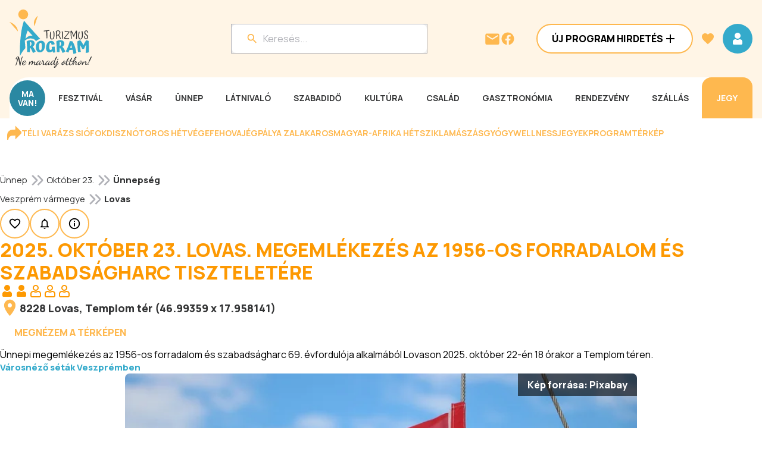

--- FILE ---
content_type: text/css; charset=UTF-8
request_url: https://www.programturizmus.hu/_next/static/css/398d9ed9f08e9f13.css
body_size: 14066
content:
.AdminAdBoxDataSheetForm_editAdBoxForm__iafWv{background-color:var(--color-grey-95);width:auto;padding:16px 12px 410px}.AdminAdBoxDataSheetForm_editAdBoxForm__iafWv .AdminAdBoxDataSheetForm_formContentWrapper__1MU3y{max-width:1200px;margin:auto;display:flex;flex-direction:column;padding:0 40px 24px;gap:12px}.AdminAdBoxDataSheetForm_editAdBoxForm__iafWv .AdminAdBoxDataSheetForm_sectionTitle__zrzn2{background-color:var(--color-grey-80);padding:12px 15px;border-radius:8px;margin-bottom:12px}.Text_h1__ctya1{font-size:32px;line-height:38px}.Text_h1__ctya1,.Text_h2__zRVgz{font-style:normal;font-weight:800;text-transform:uppercase}.Text_h2__zRVgz{font-size:24px;line-height:34px;letter-spacing:.48px}.Text_h3__CrIAX{font-size:20px;line-height:30px;letter-spacing:.4px}.Text_h3__CrIAX,.Text_h4__mDpeC{font-style:normal;font-weight:800;text-transform:uppercase}.Text_h4__mDpeC{font-size:16px;line-height:24px}@media(max-width:600px){.Text_h1__ctya1{font-size:24px;line-height:34px}.Text_h2__zRVgz{font-size:20px;line-height:30px}.Text_h3__CrIAX,.Text_h4__mDpeC{font-size:16px;line-height:24px}}.Text_highlight__t4VRP{font-size:18px;font-style:normal;font-weight:800;line-height:24px}.Text_body-16-bold__OeJb4{font-weight:800}.Text_body-16-bold__OeJb4,.Text_body-16__afh4t{font-size:16px;font-style:normal;line-height:22px}.Text_body-16__afh4t{font-weight:400}.Text_body-15-bold__b31ta{font-weight:800}.Text_body-15-bold__b31ta,.Text_body-15__Uokci{font-size:15px;font-style:normal;line-height:20px}.Text_body-15__Uokci{font-weight:400}.Text_button__9lwGy{font-size:16px;font-style:normal;font-weight:800;line-height:20px;text-transform:uppercase}.Text_menu-button__wnByK{font-size:14px}.Text_menu-button__wnByK,.Text_small-button__NLsBs{font-style:normal;font-weight:700;line-height:normal;text-transform:uppercase}.Text_small-button__NLsBs{font-size:12px}.Text_input-title__52HQW{font-weight:600}.Text_input-title__52HQW,.Text_label__HZomd{font-size:14px;font-style:normal;line-height:normal}.Text_label__HZomd{font-weight:500;text-transform:uppercase}.Text_link__aCX_I{font-size:14px;font-style:normal;font-weight:700;line-height:normal}.Text_info__XQO2W{font-weight:700}.Text_info__XQO2W,.Text_tooltip__jPfH7{font-size:13px;font-style:normal;line-height:18px}.Text_tooltip__jPfH7{font-weight:400}.Text_card-title__7t2SZ{font-size:16px;font-style:normal;font-weight:600;line-height:22px;text-transform:uppercase}.EmailPreviewModal_emailContent__uHl_a{width:100%;min-height:200px;border:none;background:#fff;border-radius:8px;box-shadow:0 2px 4px rgba(0,0,0,.1);max-height:70vh;overflow-y:auto}.EmailPreviewModal_emailContent__uHl_a img{max-width:100%;height:auto}.EmailPreviewModal_emailContent__uHl_a table{max-width:100%;border-collapse:collapse}.EmailPreviewModal_emailContent__uHl_a div,.EmailPreviewModal_emailContent__uHl_a p,.EmailPreviewModal_emailContent__uHl_a span,.EmailPreviewModal_emailContent__uHl_a td{font-family:inherit;line-height:1.5}.Button_button__JPIMl{display:inline-flex;height:50px;padding:12px 24px;justify-content:center;align-items:center;gap:8px;flex-shrink:0;border-radius:100px;transition:background-color .3s,color .3s,border-color .3s}.Button_button__JPIMl.Button_primary___0m_6{background-color:var(--color-primary)}.Button_button__JPIMl.Button_primary___0m_6:hover{background-color:var(--color-primary-40)}.Button_button__JPIMl.Button_secondary___mByW{background-color:var(--color-white);border:2px solid var(--color-secondary)}.Button_button__JPIMl.Button_secondary___mByW:hover{background-color:var(--color-secondary-80)}.Button_button__JPIMl.Button_tertiary___0uUi{background-color:transparent}.Button_button__JPIMl.Button_primary-admin__NNRYN{background-color:var(--color-grey-50)}.Button_button__JPIMl.Button_primary-admin__NNRYN:hover{background-color:var(--color-grey-70)}.Button_button__JPIMl.Button_secondary-admin__Lrh_s{background-color:var(--color-grey-80);border:none}.Button_button__JPIMl.Button_secondary-admin__Lrh_s:hover{background-color:var(--color-grey-70)}.Button_button__JPIMl.Button_tertiary-admin__gDGvn{background-color:transparent;color:var(--color-grey-50)}.Button_button__JPIMl.Button_tertiary-admin__gDGvn:hover{color:var(--color-grey-20)}.Button_button__JPIMl.Button_iconOnly__pVXwm{width:50px;height:50px;padding:12px;justify-content:center;align-items:center}.Button_button__JPIMl.Button_iconOnly__pVXwm.Button_noPadding__rrie7{padding:0;width:auto;height:auto}.Clickable_clickable__QBCQw{clear:both;cursor:pointer}.AdminInfoRequestsFilter_inputsContainer__PW_l0{display:flex;flex-direction:column;gap:16px}.AdminInfoRequestsFilter_inputsContainer__PW_l0 .AdminInfoRequestsFilter_inputCol__IaHTB{display:flex;flex-direction:column;gap:16px;max-width:275px}.AdminInfoRequestsFilter_inputsContainer__PW_l0 .AdminInfoRequestsFilter_inputColRight__ptXZA{display:flex;flex-direction:column;gap:16px}.AdminInfoRequestsFilter_inputsContainer__PW_l0 .AdminInfoRequestsFilter_inputRow__DBpf6{display:flex;gap:24px}.AdminInfoRequestsFilter_inputsContainer__PW_l0 .AdminInfoRequestsFilter_inputRow__DBpf6>div{flex:1}.AdminInfoRequestsFilter_inputsContainer__PW_l0 .AdminInfoRequestsFilter_buttonContainer__Q4B53{align-self:flex-start}.AdminInfoRequestsFilter_inputsContainer__PW_l0 .AdminInfoRequestsFilter_checkboxField__x_efx{min-width:1000px;overflow-x:visible}.AdminInfoRequestsFilter_rowDateInput__dbF4s{display:flex;align-items:center;flex-direction:row}.AdminInfoRequestsFilter_searchContainer__mpTs4{margin-top:40px}.AdminSubscribedFilter_inputsContainer__jCmVw{display:flex;flex-direction:column;gap:16px}.AdminSubscribedFilter_inputsContainer__jCmVw .AdminSubscribedFilter_inputCol__kVvWs{display:flex;flex-direction:column;gap:16px;max-width:275px}.AdminSubscribedFilter_inputsContainer__jCmVw .AdminSubscribedFilter_inputRow__KLd63{display:flex;gap:24px}.AdminSubscribedFilter_inputsContainer__jCmVw .AdminSubscribedFilter_inputRow__KLd63>div{flex:1}.AdminSubscribedFilter_inputsContainer__jCmVw .AdminSubscribedFilter_buttonContainer__91MpJ{align-self:flex-start}.AdminSubscribedFilter_inputsContainer__jCmVw .AdminSubscribedFilter_checkboxField__yLspn{min-width:1000px;overflow-x:visible}.FormField_formField__pFxNa{display:flex;flex-direction:column;width:100%}.FormField_formField__pFxNa .FormField_error__zk_Tv{color:var(--marker-error);margin-top:4px}.FormField_formField__pFxNa .FormField_checkboxWrapper__AnLC2{display:flex;align-items:center}.FormField_formField__pFxNa .FormField_checkboxWrapper__AnLC2 label{margin-left:12px}.FormField_formField__pFxNa .FormField_inputError__O4IbS{outline-color:var(--marker-error)!important}.AddInput_inlineInputs__8HKHI{display:flex;align-items:center;gap:10px}.AddInput_inlineInput__HhF2u{flex:1}.AddInput_inputDiv__tDusz{display:flex;flex-direction:column;gap:10px;width:100%}.AddInput_valueItem__DUS8Z{display:flex;align-items:center}.AdminOtherIncomeConfirmModal_modalBackdrop__LsAhq{position:fixed;top:0;left:0;width:100%;height:100%;background:rgba(0,0,0,.5);display:flex;align-items:center;justify-content:center;z-index:1000}.AdminOtherIncomeConfirmModal_modalContent__Or2pm{background:var(--color-white);padding:24px;border-radius:16px;max-width:526px;width:100%;text-align:center}.AdminOtherIncomeConfirmModal_buttonContainer__Ye9bC{display:flex;justify-content:center;gap:16px;margin-top:16px}.AdminOtherIncomeEditForm_editOtherIncomeForm__YltFR{padding:20px;border-radius:8px}.AdminOtherIncomeEditForm_formContentWrapper__capFW{display:flex;flex-direction:column;gap:16px}.AdminOtherIncomeEditForm_fieldWrapper__upILx{display:flex;align-items:center;gap:16px;width:100%;justify-content:space-between}.AdminOtherIncomeEditForm_label__FcuP_{min-width:150px;white-space:nowrap}.AdminOtherIncomeEditForm_inputField__vJkLE{flex:0 0 150px;max-width:150px}.AdminOtherIncomeEditForm_currencyText__UAZm5{padding-left:10px}.AdminOtherIncomeEditForm_buttonWrapper__jWne_{display:flex;justify-content:center;gap:10px;margin-top:20px}.AdminOtherIncomeReportModal_modalContent__8Cu84{position:fixed;background:var(--color-white);border-radius:16px;box-shadow:0 10px 25px rgba(0,0,0,.15);padding:24px;max-width:500px;width:100%;z-index:1001}.AdminOtherIncomeReportModal_modalBackdrop__jai5G{position:fixed;top:0;left:0;width:100%;height:100%;background:rgba(0,0,0,.5);z-index:1000;display:flex;align-items:center;justify-content:center}.AdminOtherIncomeReportModal_modalHeader__r3gFX{margin-bottom:16px}.AdminOtherIncomeReportModal_modalSection__SHtAE{display:flex;flex-direction:column;gap:16px}.AdminOtherIncomeReportModal_dates__COoWX{display:flex;align-items:center;margin-top:16px}.AdminOtherIncomeReportModal_dateField__m7DE3{display:flex;flex-direction:column}.AdminOtherIncomeReportModal_separator__dYXiu{width:24px;height:0;border-top:2px solid var(--color-grey-20);margin:0 16px}.AdminOtherIncomeReportModal_buttonWrapper__2QZeL{display:flex;justify-content:center;gap:16px;margin-top:24px}.EditorSelect_editorSelect__3qYvz .select__control{background-color:var(--color-white);border:1px solid var(--color-grey-70);border-radius:6px;min-height:32px;height:32px;box-shadow:none}.EditorSelect_editorSelect__3qYvz .select__control:hover{border-color:var(--color-primary-80)}.EditorSelect_editorSelect__3qYvz .select__menu{background-color:var(--color-white);border:1px solid var(--color-grey-70);border-radius:6px;box-shadow:0 2px 4px rgba(0,0,0,.1);z-index:1000}.EditorSelect_editorSelect__3qYvz .select__option{background-color:var(--color-white);color:var(--color-grey-20);cursor:pointer;padding:6px 8px;font-size:14px}.EditorSelect_editorSelect__3qYvz .select__option--is-focused,.EditorSelect_editorSelect__3qYvz .select__option:hover{background-color:var(--color-grey-95)}.MenuBar_controlGroup___vj5C{display:flex;top:69px;z-index:1;padding:8px;border-radius:12px;position:sticky;background-color:var(--color-grey-70)}.MenuBar_controlGroup___vj5C .MenuBar_controlButtons__8rw93{display:flex;gap:8px;flex-wrap:wrap}.MenuBar_controlGroup___vj5C .MenuBar_controlButtons__8rw93 button.MenuBar_isActive__SUy5d{font-weight:700}.MenuBar_controlGroup___vj5C .MenuBar_controlButtons__8rw93 .MenuBar_selectGroup__rL54O{display:flex;gap:8px;align-items:center;margin:0 8px}.RichText_container__3wJiF{display:flex;flex-direction:column}.RichText_container__3wJiF.RichText_inputError__spDSD .RichText_input__DyulU{outline:1px solid var(--marker-error)}.RichText_container__3wJiF.RichText_inputError__spDSD .RichText_input__DyulU:hover{outline:2px solid var(--marker-error)}.RichText_labelWrapper__es9yG{display:inline-flex;align-items:center}.RichText_input__DyulU{position:relative;display:flex;align-items:center;padding:12px;gap:8px;outline:1px solid var(--color-grey-70);border-radius:12px;background-color:var(--color-white)}.RichText_input__DyulU:hover{outline:2px solid var(--color-primary-80)}.RichText_input__DyulU.RichText_disabled__0QCKB{background-color:var(--color-grey-95)}.RichText_input__DyulU .RichText_editorContent__XOpzy{width:100%;font-size:inherit;line-height:inherit;background-color:var(--color-white);padding:12px;border-radius:12px;resize:none;min-height:200px}.RichText_input__DyulU .RichText_editorContent__XOpzy *{border:none;outline:none}.RichText_input__DyulU .RichText_editorContent__XOpzy :first-child{margin-top:0}.RichText_input__DyulU .RichText_editorContent__XOpzy ol,.RichText_input__DyulU .RichText_editorContent__XOpzy ul{padding:0 1rem;margin:1.25rem 1rem 1.25rem .4rem}.RichText_input__DyulU .RichText_editorContent__XOpzy ol li p,.RichText_input__DyulU .RichText_editorContent__XOpzy ul li p{margin-top:.25em;margin-bottom:.25em}.RichText_input__DyulU .RichText_editorContent__XOpzy ol{list-style:auto}.RichText_input__DyulU .RichText_editorContent__XOpzy ul{list-style:disc}.RichText_input__DyulU .RichText_editorContent__XOpzy h1,.RichText_input__DyulU .RichText_editorContent__XOpzy h2,.RichText_input__DyulU .RichText_editorContent__XOpzy h3,.RichText_input__DyulU .RichText_editorContent__XOpzy h4,.RichText_input__DyulU .RichText_editorContent__XOpzy h5,.RichText_input__DyulU .RichText_editorContent__XOpzy h6{line-height:1.1;margin-top:2.5rem;text-wrap:pretty}.RichText_input__DyulU .RichText_editorContent__XOpzy h1,.RichText_input__DyulU .RichText_editorContent__XOpzy h2{margin-top:3.5rem;margin-bottom:1.5rem}.RichText_input__DyulU .RichText_editorContent__XOpzy h1{font-size:1.4rem}.RichText_input__DyulU .RichText_editorContent__XOpzy h2{font-size:1.2rem}.RichText_input__DyulU .RichText_editorContent__XOpzy h3{font-size:1.1rem}.RichText_input__DyulU .RichText_editorContent__XOpzy h4,.RichText_input__DyulU .RichText_editorContent__XOpzy h5,.RichText_input__DyulU .RichText_editorContent__XOpzy h6{font-size:1rem}.RichText_input__DyulU .RichText_editorContent__XOpzy code{background-color:var(--purple-light);border-radius:.4rem;color:var(--black);font-size:.85rem;padding:.25em .3em}.RichText_input__DyulU .RichText_editorContent__XOpzy pre{background:var(--black);border-radius:.5rem;color:var(--white);font-family:JetBrainsMono,monospace;margin:1.5rem 0;padding:.75rem 1rem}.RichText_input__DyulU .RichText_editorContent__XOpzy pre code{background:none;color:inherit;font-size:.8rem;padding:0}.RichText_input__DyulU .RichText_editorContent__XOpzy blockquote{border-left:3px solid var(--gray-3);margin:1.5rem 0;padding-left:1rem}.RichText_input__DyulU .RichText_editorContent__XOpzy hr{border:none;border-top:1px solid var(--color-grey-80);margin:1rem 0}.RichText_input__DyulU .RichText_editorContent__XOpzy a{color:var(--color-primary-30);text-decoration:underline}.RichText_input__DyulU .RichText_editorContent__XOpzy::placeholder{color:var(--color-grey-70)}.RichText_error__2UhbG{color:var(--marker-error);margin-top:8px}.FileInput_container__bv9TD{display:flex;flex-direction:column;gap:10px;width:80%}.FileInput_dropzone__NbQC8{display:flex;flex-direction:column;align-items:flex-start;padding:10px;cursor:pointer;border-radius:4px}.FileInput_fileInput__anw5M{display:none}.FileInput_uploadSection__DnXvz{display:flex;align-items:center;gap:10px}.FileInput_uploadButton__ARjYz{display:flex;justify-content:center;align-items:center}.FileInput_items__brHFk{display:flex;flex-direction:column;gap:10px;margin-top:10px}.FileInput_fileDisplayContainer__Ogg_Q{display:flex;align-items:flex-start;gap:20px;width:100%;flex-wrap:nowrap}.FileInput_imageWrapper__kBGjT{position:relative;flex-shrink:0}.FileInput_uploadedImage__iVzxL{border-radius:8px;object-fit:cover;width:200px;height:130px}.FileInput_fileDetails__LKHxv{flex-grow:1;display:flex;flex-direction:column;justify-content:flex-start;gap:8px;min-width:0}.FileInput_fileInfo__emGb5{display:flex;align-items:flex-start;max-width:100%;flex-wrap:nowrap}.FileInput_fileInfo__emGb5 Text{word-break:break-all;overflow-wrap:break-word;white-space:normal;display:block;max-width:100%}.FileInput_fileName__y2CDp{display:block;max-width:100%;word-break:break-word;overflow-wrap:anywhere;white-space:normal}.FileInput_sourceInputContainer__Px5bz{display:flex;flex-direction:column;width:100%}.FileInput_errorText__WgUHx{color:var(--marker-error);margin-top:5px}.Pagination_pageButton__YFzyR,.Pagination_pagination__3WGDC{display:flex;align-items:center;justify-content:center}.Pagination_pageButton__YFzyR{width:30px;height:30px;border-radius:50%;padding:0;border:none;cursor:pointer;background:none;line-height:40px}.Pagination_pageButton__YFzyR.Pagination_active__LJU7Q{background-color:var(--color-primary);transition:background-color .3s;color:var(--color-white)}.Pagination_ellipsis__ux3Tm{margin:0 5px;color:var(--color-grey-50)}.FlatList_container__aRYDC{display:flex;flex-direction:column;align-items:stretch}@media(max-width:600px){.FlatList_container__aRYDC{max-width:600px;width:100%}}.AdminSubHeader_subHeaderContainer__w_CH5{width:100%;background-color:var(--color-grey-80);border-radius:8px;padding:12px 16px}.AdminNewsletterDataSheetForm_dataSheetContainer__3LdXg{display:flex;flex-direction:column;gap:24px;padding-top:40px;padding-bottom:410px;width:auto;background-color:var(--color-grey-95)}.AdminNewsletterDataSheetForm_dataContainer__7_r5v{display:flex;flex-direction:column;gap:12px;max-width:1200px;width:100%;margin:auto}.AdminNewsletterDataSheetForm_rowItemContainer__zFEGl{display:flex;flex-direction:row;gap:16px}.AdminNewsletterDataSheetForm_rowItemContainer__zFEGl p:first-child{min-width:212px}.AdminPagesDataSheetForm_dataSheetContainer__h7tNK{display:flex;flex-direction:column;gap:24px;margin-top:40px}.AdminPagesDataSheetForm_dataContainer__lwOzU{display:flex;flex-direction:column;gap:12px}.AdminPagesDataSheetForm_rowItemContainer__1BT4J{display:flex;flex-direction:row;gap:16px}.AdminPagesDataSheetForm_rowItemContainer__1BT4J p:first-child{min-width:212px}.Radio_radio__cXXgb{display:flex;flex-wrap:wrap;gap:12px}.Radio_radio__cXXgb.Radio_horizontal__LCHtd{flex-direction:row}.Radio_radio__cXXgb.Radio_vertical__9L5_y{flex-direction:column}.Radio_radioLabel__3sobp{display:flex;align-items:center;cursor:pointer;position:relative;padding-left:40px;min-height:32px;margin-right:16px}.Radio_radioInput__xF5o3{position:absolute;opacity:0;cursor:pointer}.Radio_radioCustom__fWOZ_{position:absolute;top:50%;left:0;transform:translateY(-50%);height:32px;width:32px;background-color:var(--color-white);border:2px solid var(--color-secondary);border-radius:50%;transition:all .3s ease}.Radio_radioCustom__fWOZ_:after{content:"";position:absolute;display:block;top:50%;left:50%;width:14px;height:14px;border-radius:50%;background:var(--color-secondary);transform:translate(-50%,-50%) scale(0);transition:transform .3s ease-in-out}.Radio_radioInput__xF5o3:checked+.Radio_radioCustom__fWOZ_:after{transform:translate(-50%,-50%) scale(1)}.Radio_radioInput__xF5o3:checked~.Radio_radioText__nDd3C{font-weight:700}.Radio_primaryAdmin__69LFv .Radio_radioCustom__fWOZ_{border-color:var(--color-grey-50)}.Radio_primaryAdmin__69LFv .Radio_radioCustom__fWOZ_:after,.Radio_primaryAdmin__69LFv .Radio_radioInput__xF5o3:checked+.Radio_radioCustom__fWOZ_:after{background:var(--color-grey-50)}.Radio_primaryAdmin__69LFv .Radio_radioInput__xF5o3:checked~.Radio_radioText__nDd3C{font-weight:700}.AdminAdBoxesFilter_inputsContainer__JM761{display:flex;flex-direction:column;gap:16px}.AdminAdBoxesFilter_inputsContainer__JM761 .AdminAdBoxesFilter_inputCol__v3Owb{display:flex;flex-direction:column;gap:16px;max-width:275px}.AdminAdBoxesFilter_inputsContainer__JM761 .AdminAdBoxesFilter_inputColRight__piZOS{display:flex;flex-direction:column;gap:16px}.AdminAdBoxesFilter_inputsContainer__JM761 .AdminAdBoxesFilter_inputRow__5I68m{display:flex;gap:24px}.AdminAdBoxesFilter_inputsContainer__JM761 .AdminAdBoxesFilter_inputRow__5I68m>div{flex:1}.AdminAdBoxesFilter_inputsContainer__JM761 .AdminAdBoxesFilter_buttonContainer__RDnaw{align-self:flex-start}.AdminAdBoxesFilter_inputsContainer__JM761 .AdminAdBoxesFilter_checkboxField__npf9R{min-width:1000px;overflow-x:visible}.AdminAdBoxesFilter_rowDateInput__A21MI{display:flex;align-items:center;flex-direction:row;justify-content:space-between;max-width:fit-content}.AdminAdBoxesFilter_searchContainer__gNnqL{margin-top:40px}.ModalSearchFilter_searchWrapper__N6di2{display:flex;align-items:center;gap:10px;margin-bottom:24px}.ModalSearchFilter_buttonWrapper__iitlY{display:flex;justify-content:center;margin-top:24px}.ModalSearchFilter_inputDiv__nRLan{display:flex;flex-direction:column;gap:10px;width:100%}.LabelContentRow_labelContentRow__eEFb1{display:flex;align-items:flex-start;justify-content:space-between;margin-bottom:16px}@media(max-width:600px){.LabelContentRow_labelContentRow__eEFb1{flex-direction:column;align-items:stretch}}.LabelContentRow_labelContainer__9cYJd{width:212px;display:flex;justify-content:flex-start;align-items:flex-start;margin-right:16px}.LabelContentRow_contentContainer__SAQkV{flex:2;display:flex;align-items:flex-start;justify-content:flex-start}.LabelContentRow_requiredMarker__YLCBG{color:var(--marker-error);margin-left:4px}.AdminEditSettingsForm_editSettingsForm__Pae0P{width:100%;margin-bottom:24px;padding:16px 12px}.AdminEditSettingsForm_editSettingsForm__Pae0P .AdminEditSettingsForm_formContentWrapper__6HLqm{border-radius:8px}.AdminEditSettingsForm_editSettingsForm__Pae0P .AdminEditSettingsForm_formContentWrapper__6HLqm .AdminEditSettingsForm_sectionTitle__9TrnK{background-color:var(--color-grey-80);padding:12px 15px;border-radius:8px;margin-bottom:16px}.AdminEditSettingsForm_editSettingsForm__Pae0P .AdminEditSettingsForm_buttonWrapper__ntSIi{display:flex;justify-content:center;align-items:center;gap:16px;margin-top:24px}.AdminGeographicalPlacesEditForm_editGeographicalPlaceForm__9ojSD{background-color:var(--color-grey-95);padding:16px 12px;width:auto}.AdminGeographicalPlacesEditForm_editGeographicalPlaceForm__9ojSD .AdminGeographicalPlacesEditForm_headerWrapper__NIFgc{margin-bottom:24px;display:flex;justify-content:center;align-items:center}.AdminGeographicalPlacesEditForm_editGeographicalPlaceForm__9ojSD .AdminGeographicalPlacesEditForm_formContentWrapper__7LpkN{max-width:1200px;margin:auto;padding:24px;border-radius:8px}.AdminGeographicalPlacesEditForm_editGeographicalPlaceForm__9ojSD .AdminGeographicalPlacesEditForm_postalCodeContainer__UD8dZ,.AdminGeographicalPlacesEditForm_editGeographicalPlaceForm__9ojSD .AdminGeographicalPlacesEditForm_selectContainer__MVdid{width:25%}.AdminGeographicalPlacesEditForm_editGeographicalPlaceForm__9ojSD .AdminGeographicalPlacesEditForm_buttonWrapper__S8TeG{display:flex;justify-content:center;gap:16px;margin-top:24px}.AdminGeographicalPlacesEditForm_editGeographicalPlaceForm__9ojSD .AdminGeographicalPlacesEditForm_gpsCoordinateWrapper__Izjhi{display:flex;align-items:center;width:80%}.AdminGeographicalPlacesEditForm_editGeographicalPlaceForm__9ojSD .AdminGeographicalPlacesEditForm_gpsCoordinateWrapper__Izjhi .AdminGeographicalPlacesEditForm_adminLink__i1Ijm{margin-left:8px;width:100%}.AdminGeographicalPlacesEditForm_editGeographicalPlaceForm__9ojSD .AdminGeographicalPlacesEditForm_gpsCoordinateWrapper__Izjhi .AdminGeographicalPlacesEditForm_coordinateSeparator__BEy6u{margin:0 8px}.AdminNewsletterEditForm_editAdBoxForm__TFeIb{background-color:var(--color-grey-95);width:auto;padding:16px 12px 410px}.AdminNewsletterEditForm_editAdBoxForm__TFeIb .AdminNewsletterEditForm_headerWrapper__QBe80{margin-bottom:24px;display:flex;justify-content:center;align-items:center}.AdminNewsletterEditForm_editAdBoxForm__TFeIb .AdminNewsletterEditForm_formContentWrapper__BbV_q{max-width:1200px;margin:auto;display:flex;flex-direction:column;padding:60px}.AdminNewsletterEditForm_editAdBoxForm__TFeIb .AdminNewsletterEditForm_buttonWrapper__L38as{display:flex;justify-content:center;gap:16px}.AdminNewsletterEditForm_editAdBoxForm__TFeIb .AdminNewsletterEditForm_buttonWrapper__L38as button{min-width:200px}.AdminNewsletterEditForm_editAdBoxForm__TFeIb .AdminNewsletterEditForm_sectionTitle__lCD49{background-color:var(--color-grey-80);padding:12px 15px;border-radius:8px;margin-bottom:12px}.AdminNewsletterEditForm_editAdBoxForm__TFeIb .AdminNewsletterEditForm_locationDiv__h_cAb{width:100%;max-width:336px}.AdminMenusEditForm_editCategoryForm__sJ383{background-color:var(--color-grey-95);padding:16px 12px 0;width:auto}.AdminMenusEditForm_editCategoryForm__sJ383 .AdminMenusEditForm_headerWrapper__0fwFJ{margin-bottom:24px;display:flex;justify-content:center;align-items:center}.AdminMenusEditForm_editCategoryForm__sJ383 .AdminMenusEditForm_formContentWrapper__qY6XH{max-width:1200px;margin:auto}.AdminMenusEditForm_editCategoryForm__sJ383 .AdminMenusEditForm_buttonWrapper__TsDfU{display:flex;justify-content:center;gap:16px;margin-top:24px}.AdminPageEditForm_container__ERy04{background-color:var(--color-grey-95);padding:16px 12px;width:auto}.AdminPageEditForm_headerWrapper__UHWRa{margin-bottom:60px;margin-top:40px;display:flex;justify-content:center;align-items:center}.AdminPageEditForm_formContainer__yEDge{max-width:1200px;margin:auto}.AdminPageEditForm_formInputItemContainer__i8rNg{display:flex;flex-direction:row;gap:16px;justify-content:start}.AdminPageEditForm_formInputItemContainer__i8rNg p{min-width:518px}.AdminPageEditForm_formInputContainer__7pTyG{display:flex;flex-direction:column;gap:16px}.AdminPageEditForm_buttonContainer__4E7xb{display:flex;align-items:center;justify-content:center;gap:20px;flex-direction:row}.AdminPageEditForm_buttonContainer__4E7xb button{min-width:200px}.AdminAdBoxEditForm_buttonWrapper__J6_Y2{display:flex;justify-content:center;gap:16px}.AdminAdBoxEditForm_buttonWrapper__J6_Y2 button{min-width:200px}.AdminAdBoxEditForm_editAdBoxForm__oezM0{background-color:var(--color-grey-95);width:auto;padding:16px 12px 410px}.AdminAdBoxEditForm_editAdBoxForm__oezM0 .AdminAdBoxEditForm_headerWrapper__OPWYW{margin-bottom:24px;display:flex;justify-content:center;align-items:center}.AdminAdBoxEditForm_editAdBoxForm__oezM0 .AdminAdBoxEditForm_formContentWrapper__JeHfW{max-width:1200px;margin:auto;display:flex;flex-direction:column;padding:60px}.AdminAdBoxEditForm_editAdBoxForm__oezM0 .AdminAdBoxEditForm_buttonWrapper__J6_Y2{display:flex;justify-content:center;gap:16px}.AdminAdBoxEditForm_editAdBoxForm__oezM0 .AdminAdBoxEditForm_buttonWrapper__J6_Y2 button{min-width:200px}.AdminAdBoxEditForm_editAdBoxForm__oezM0 .AdminAdBoxEditForm_sectionTitle__b2hon{background-color:var(--color-grey-80);padding:12px 15px;border-radius:8px;margin-bottom:12px}.AdminAdBoxEditForm_editAdBoxForm__oezM0 .AdminAdBoxEditForm_locationDiv__6lB66{width:100%;max-width:336px}.Checkbox_container__g1jTR{display:flex;flex-direction:column;gap:4px}.Checkbox_checkboxWrapper__sKMF_{display:flex;align-items:center;cursor:pointer;width:100%}.Checkbox_checkboxInput___TbCP{display:none}.Checkbox_checkbox__m0qNp{width:32px;height:32px;border:2px solid var(--color-secondary);border-radius:8px;display:flex;align-items:center;justify-content:center;flex-shrink:0;background-color:var(--color-white)}.Checkbox_checked__zthpA{background-color:var(--color-white);color:var(--color-secondary)}.Checkbox_label__ooDOQ{cursor:pointer;margin-left:12px;flex:1}.Checkbox_label__ooDOQ p{display:inline}.Checkbox_error__3vveg{color:var(--marker-error)}.Checkbox_primaryAdmin__ue6em .Checkbox_checkbox__m0qNp{border-color:var(--color-grey-50)}.Checkbox_primaryAdmin__ue6em .Checkbox_checked__zthpA{color:var(--color-grey-50)}.Checkbox_indeterminate__yogAZ{background-color:var(--color-white)}.AdminEmailTemplateEditForm_editEmailTemplateForm__i7Wpc{background-color:var(--color-grey-95);width:auto;padding:16px 12px 410px}.AdminEmailTemplateEditForm_editEmailTemplateForm__i7Wpc .AdminEmailTemplateEditForm_headerWrapper___aQDd{margin-bottom:24px;display:flex;justify-content:center;align-items:center}.AdminEmailTemplateEditForm_editEmailTemplateForm__i7Wpc .AdminEmailTemplateEditForm_formContentWrapper__sTM8Z{max-width:1200px;margin:auto;display:flex;flex-direction:column;padding:60px}.AdminEmailTemplateEditForm_editEmailTemplateForm__i7Wpc .AdminEmailTemplateEditForm_buttonWrapper__oGzBJ{display:flex;justify-content:center;gap:16px}.AdminEmailTemplateEditForm_editEmailTemplateForm__i7Wpc .AdminEmailTemplateEditForm_buttonWrapper__oGzBJ button{min-width:200px}.AdminAdBoxItemsFilter_inputsContainer__zPIo2{display:flex;flex-direction:column;gap:16px}.AdminAdBoxItemsFilter_inputsContainer__zPIo2 .AdminAdBoxItemsFilter_inputCol__ckiPw{display:flex;flex-direction:column;gap:16px;max-width:336px}.AdminAdBoxItemsFilter_inputsContainer__zPIo2 .AdminAdBoxItemsFilter_inputColRight__xomkw{display:flex;flex-direction:column;gap:24px}.AdminAdBoxItemsFilter_inputsContainer__zPIo2 .AdminAdBoxItemsFilter_inputRow__5P_v6{display:flex;gap:24px}.AdminAdBoxItemsFilter_inputsContainer__zPIo2 .AdminAdBoxItemsFilter_inputRow__5P_v6>div{flex:1}.AdminAdBoxItemsFilter_inputsContainer__zPIo2 .AdminAdBoxItemsFilter_buttonContainer__SFCJo{align-self:flex-start}.AdminAdBoxItemsFilter_inputsContainer__zPIo2 .AdminAdBoxItemsFilter_checkboxField__Hu7il{min-width:1000px;overflow-x:visible}.AdminAdBoxItemsFilter_rowDateInput__hBMqP{display:flex;align-items:center;flex-direction:row;justify-content:space-between;max-width:fit-content}.AdminAdBoxItemsFilter_searchContainer__UhcIf{margin-top:40px}.AdminAdBoxItemsFilter_checkbox__gJYfa{min-width:461px}.AdminAdBoxItemsFilter_container__z8E_J{display:flex;flex-direction:column;gap:24px;margin-bottom:24px}.AdminNewsletterSendForm_editAdBoxForm__u5lvf{background-color:var(--color-grey-95);width:auto;padding:16px 12px 410px}.AdminNewsletterSendForm_editAdBoxForm__u5lvf .AdminNewsletterSendForm_headerWrapper__NrZLk{margin-bottom:24px;display:flex;justify-content:center;align-items:center}.AdminNewsletterSendForm_editAdBoxForm__u5lvf .AdminNewsletterSendForm_formContentWrapper__3_k7h{max-width:1200px;margin:auto;display:flex;flex-direction:column;gap:24px;padding:60px}.AdminNewsletterSendForm_editAdBoxForm__u5lvf .AdminNewsletterSendForm_buttonWrapper__giLe1{display:flex;justify-content:center;gap:16px}.AdminNewsletterSendForm_editAdBoxForm__u5lvf .AdminNewsletterSendForm_buttonWrapper__giLe1 button{min-width:200px}.AdminNewsletterSendForm_editAdBoxForm__u5lvf .AdminNewsletterSendForm_sectionTitle__MFJFk{background-color:var(--color-grey-80);padding:12px 15px;border-radius:8px;margin-bottom:12px}.AdminNewsletterSendForm_editAdBoxForm__u5lvf .AdminNewsletterSendForm_locationDiv__olAIm{width:100%;max-width:336px}.AdminNewsletterSendForm_editAdBoxForm__u5lvf .AdminNewsletterSendForm_checkboxInline__8MpFf{margin-left:44px;display:flex;flex-direction:column;gap:8px}.AdminNewsletterSendForm_editAdBoxForm__u5lvf .AdminNewsletterSendForm_formElements__i_Q4x{display:flex;flex-direction:column;gap:8px}.AdminUsersFilter_inputsContainer___cuGf{display:flex;flex-direction:column;gap:16px}.AdminUsersFilter_inputsContainer___cuGf .AdminUsersFilter_inputCol__d0T0z{display:flex;flex-direction:column;gap:16px;max-width:275px}.AdminUsersFilter_inputsContainer___cuGf .AdminUsersFilter_inputRow__ZcBMc{display:flex;gap:24px}.AdminUsersFilter_inputsContainer___cuGf .AdminUsersFilter_inputRow__ZcBMc>div{flex:1}.AdminUsersFilter_inputsContainer___cuGf .AdminUsersFilter_buttonContainer__YK0Yq{align-self:flex-start}.AdminUsersFilter_inputsContainer___cuGf .AdminUsersFilter_checkboxField__AC7D_{min-width:1000px;overflow-x:visible}.SocialRegisterForm_registerForm__pxQYg{width:auto;align-items:center;padding-top:40px;border-radius:10px}.SocialRegisterForm_registerForm__pxQYg .SocialRegisterForm_textWrapper__lprpM{display:flex;align-items:center;justify-content:center;margin-bottom:31px}.SocialRegisterForm_registerForm__pxQYg .SocialRegisterForm_textWrapper__lprpM .SocialRegisterForm_iconWrapper__sAfEw{margin-right:16px}.SocialRegisterForm_registerForm__pxQYg .SocialRegisterForm_centeredText__bWV3A{margin-bottom:32px;padding:0 50px;text-align:center}.SocialRegisterForm_registerForm__pxQYg .SocialRegisterForm_centeredText__bWV3A>*{display:block}.SocialRegisterForm_registerForm__pxQYg .SocialRegisterForm_dashedLine____eEO{border-top:2px dashed var(--color-secondary);margin:32px 0}.SocialRegisterForm_registerForm__pxQYg .SocialRegisterForm_formContentWrapper__sVf9c{max-width:400px;margin:auto}.SocialRegisterForm_registerForm__pxQYg .SocialRegisterForm_termsWrapper__ixXLG{display:flex;justify-content:center;align-items:center;max-width:400px;gap:12px}.SocialRegisterForm_registerForm__pxQYg .SocialRegisterForm_buttonWrapper__8CVfq{display:flex;justify-content:center;margin-top:20px;max-width:auto}.RegisterForm_registerForm__RvfLS{width:auto;align-items:center;padding-top:40px;border-radius:10px}.RegisterForm_registerForm__RvfLS .RegisterForm_textWrapper__tQqla{display:flex;align-items:center;justify-content:center;margin-bottom:31px}.RegisterForm_registerForm__RvfLS .RegisterForm_textWrapper__tQqla .RegisterForm_iconWrapper__8pN0s{margin-right:16px}.RegisterForm_registerForm__RvfLS .RegisterForm_labelWrapper__5kEGH{display:inline;align-items:center}.RegisterForm_registerForm__RvfLS .RegisterForm_labelWrapper__5kEGH p{display:inline}.RegisterForm_registerForm__RvfLS .RegisterForm_centeredText__5d4wF{margin-bottom:32px;padding:0 50px;text-align:center}.RegisterForm_registerForm__RvfLS .RegisterForm_centeredText__5d4wF>*{display:block}.RegisterForm_registerForm__RvfLS .RegisterForm_dashedLine__18mht{border-top:2px dashed var(--color-secondary);margin:32px 0}.RegisterForm_registerForm__RvfLS .RegisterForm_formContentWrapper__stBtH{max-width:400px;margin:auto}.RegisterForm_registerForm__RvfLS .RegisterForm_termsWrapper__C6M7G{display:flex;max-width:400px;gap:12px}.RegisterForm_registerForm__RvfLS .RegisterForm_buttonWrapper__lk6rk{display:flex;justify-content:center;margin-top:20px;max-width:auto}.CheckboxList_checkboxList__dmDRN{max-height:300px;overflow-y:auto;padding-right:10px}.CheckboxList_checkboxItem__phnb3{margin-bottom:8px}.AdminAdBoxItemEditForm_editAdBoxForm__3PGXu{background-color:var(--color-grey-95);width:auto;padding:16px 12px 410px}.AdminAdBoxItemEditForm_editAdBoxForm__3PGXu .AdminAdBoxItemEditForm_headerWrapper__NkBEi{margin-bottom:24px;display:flex;justify-content:center;align-items:center}.AdminAdBoxItemEditForm_editAdBoxForm__3PGXu .AdminAdBoxItemEditForm_formContentWrapper__1idl4{max-width:1200px;margin:auto;display:flex;flex-direction:column;padding:60px}.AdminAdBoxItemEditForm_editAdBoxForm__3PGXu .AdminAdBoxItemEditForm_buttonWrapper__gVvGq{display:flex;justify-content:center;gap:16px}.AdminAdBoxItemEditForm_editAdBoxForm__3PGXu .AdminAdBoxItemEditForm_buttonWrapper__gVvGq button{min-width:200px}.AdminAdBoxItemEditForm_editAdBoxForm__3PGXu .AdminAdBoxItemEditForm_sectionTitle__F4FuM{background-color:var(--color-grey-80);padding:12px 15px;border-radius:8px;margin-bottom:24px}.AdminAdBoxItemEditForm_editAdBoxForm__3PGXu .AdminAdBoxItemEditForm_locationDiv__Z_MK5{width:100%;max-width:336px}.AdminAdBoxItemEditForm_editAdBoxForm__3PGXu .AdminAdBoxItemEditForm_dateContainer__8sKAB{display:flex;flex-direction:row;gap:8px;min-width:650px;align-items:center}.AdminAdBoxItemEditForm_editAdBoxForm__3PGXu .AdminAdBoxItemEditForm_inputWrapper__Hvwdy{display:flex;flex-direction:column;align-items:center;position:relative}.AdminAdBoxItemEditForm_editAdBoxForm__3PGXu .AdminAdBoxItemEditForm_lineWrapper__FNc8C{display:flex;align-items:center;justify-content:center;width:14px;min-height:50px}.AdminAdBoxItemEditForm_editAdBoxForm__3PGXu .AdminAdBoxItemEditForm_lineSecondary__j1A3f{min-width:14px;height:2px;border-radius:100%;background-color:var(--color-secondary)}.AdminAdBoxItemEditForm_editAdBoxForm__3PGXu .AdminAdBoxItemEditForm_radio__HxdH8{margin-top:8px;margin-bottom:24px}.AdminTop50EditForm_editForm__O3k6y{background-color:var(--color-grey-95);padding:16px;width:auto}.AdminTop50EditForm_editForm__O3k6y .AdminTop50EditForm_headerWrapper__K6JRh{margin-bottom:24px;text-align:center}.AdminTop50EditForm_editForm__O3k6y .AdminTop50EditForm_formContentWrapper__ShQxB{max-width:1200px;margin:auto;padding:24px;border-radius:8px}.AdminTop50EditForm_editForm__O3k6y .AdminTop50EditForm_iconContainer__tbRkt{display:flex;justify-content:center;align-items:center}.AdminTop50EditForm_editForm__O3k6y .AdminTop50EditForm_circularButton__Zg1tp{width:100px;height:100px;border-radius:50%;background-color:var(--color-white);display:flex;justify-content:center;align-items:center;cursor:pointer;border:2px solid var(--color-grey-80);transition:background-color .3s ease,border-color .3s ease}.AdminTop50EditForm_editForm__O3k6y .AdminTop50EditForm_circularButton__Zg1tp:hover{border-color:var(--admin-link)}.AdminTop50EditForm_editForm__O3k6y .AdminTop50EditForm_buttonWrapper__IJlj_{display:flex;justify-content:center;gap:16px;margin-top:24px}.AdminTop50EditForm_editForm__O3k6y .AdminTop50EditForm_sectionTitle__6gtei{background-color:var(--color-grey-80);padding:12px 15px;border-radius:8px;margin-bottom:12px;color:var(--color-grey-20)}.AdminEditGalleryItemModal_requiredMarker__iIVHb{display:inline}.AdminEditGalleryItemModal_checkboxOptions__Hj8aW div:first-child{display:flex;flex-direction:column;gap:16px}.AdminEditGalleryItemModal_checkboxOptions__Hj8aW div:first-child label{margin:16px 0}.AdminEditGalleryItemModal_options__GjQws{width:fit-content;max-width:122px}.AdminEditGalleryItemModal_options__GjQws div{height:100%;display:flex;justify-content:space-between}.AdminEditGalleryItemModal_videoUploadContainer__77LLz{margin-top:16px;display:flex;justify-content:space-between;gap:20px}.AdminEditGalleryItemModal_videoUploadContainer__77LLz .AdminEditGalleryItemModal_column__ycA7d{flex:1;display:flex;flex-direction:column;gap:16px}.AdminEditGalleryItemModal_uploadContainer__U_7tK div{width:100%!important}.AdminEditGalleryItemModal_uploadContainer__U_7tK div label{width:100%}.AdminEditGalleryItemModal_uploadContainer__U_7tK div>input{width:100%!important}.AdminEditGalleryItemModal_uploadContainer__U_7tK div:has(button){width:auto!important;display:flex;justify-content:start}.AdminEditGalleryItemModal_uploadContainer__U_7tK div:has(img){width:auto!important}.AdminEditGalleryItemModal_modalContent__dDvs0{display:flex;flex-direction:column;gap:32px;margin-top:32px}.AdminEditGalleryItemModal_modalContent__dDvs0 button{width:200px}.AdminEditGalleryItemModal_formFieldInputs__8M3NY{margin-top:16px;display:flex;flex-direction:column;gap:16px}.AdminEditGalleryItemModal_buttonContaier__Ey0BA{display:flex;justify-content:center;align-items:center;gap:24px;margin-top:32px}.Label_href__Knh00{display:flex;align-items:center;justify-content:center;flex-direction:row;border-radius:8px;padding:12px;width:fit-content;border:1px solid var(--color-secondary);transition:all .3s ease}.Label_href__Knh00:hover{background-color:var(--color-secondary)}.Label_href__Knh00:hover p{color:var(--color-white)!important}.Label_button__lutIw{display:flex;align-items:center;justify-content:center;flex-direction:row;border-radius:8px;padding:12px;background-color:var(--color-secondary-80);gap:4px}.Label_button__lutIw.Label_secondary__BEZ9J{background-color:transparent;border:2px solid var(--color-secondary)}.Label_button__lutIw.Label_active__h77bW{background-color:var(--color-secondary)}.Label_button__lutIw.Label_active__h77bW p{color:var(--color-white)!important}.AdminPartnerProgramFilter_filterForm__OJ_qc{display:flex;flex-direction:column;gap:40px;margin-bottom:40px;max-width:80%}.AdminPartnerProgramFilter_inputsContainer__NxRs3{display:flex;gap:24px;align-items:flex-start}.AdminPartnerProgramFilter_column__ZdrMZ{display:flex;flex-direction:column;gap:16px;flex:1}.AdminPartnerProgramFilter_inputRow__3mKP9{display:flex;align-items:last baseline}.AdminPartnerProgramFilter_radioContainer__Lew8u{display:flex;align-items:center;gap:16px}.AdminPartnerProgramFilter_checkboxContainer__EuG_v{display:flex;flex-direction:row;gap:16px}.AdminPartnerProgramFilter_buttonContainer__15_7A{display:flex;justify-content:space-between;align-self:flex-start}.AdminEditProgramDateModal_freeAppearanceContainer__e6abo,.AdminEditProgramDateModal_inputsContainer__88V6l,.AdminEditProgramDateModal_paidAppearanceContainer__mVUnN{display:flex;flex-direction:column;gap:16px}.AdminEditProgramDateModal_dateContainer__u1GQz{display:flex;flex-direction:row;gap:8px;align-items:center}.AdminEditProgramDateModal_line__wEanI{min-width:14px;height:2px;border-radius:100%;background-color:var(--color-secondary);margin-top:24px}.AdminEditProgramDateModal_container__uL1uz{display:flex;flex-direction:column;gap:24px}.AdminEditProgramDateModal_settlementContainer__vVFWj{display:flex;flex-direction:row;gap:16px;align-items:center;max-width:500px}.AdminEditProgramDateModal_locationContainer__yuxR3{display:flex;flex-direction:column;gap:16px}.AdminEditProgramDateModal_gpsContainer__Gx_WS{display:flex;flex-direction:row;gap:16px;align-items:end}.AdminEditProgramDateModal_locContainer__peJYS{display:flex;flex-direction:row;gap:8px;align-items:end}.AdminEditProgramDateModal_freeEmailContainer__jFjkE{display:flex;flex-direction:row;gap:16px;align-items:end}.AdminEditProgramDateModal_navLinkButton__phPt0{background-color:var(--color-white);color:var(--color-grey-20);border:1px solid var(--color-grey-50);border-radius:16px 16px 16px 0;padding:12px 24px;cursor:pointer;transition:background-color .3s ease,color .3s ease;text-decoration:none}.AdminEditProgramDateModal_navLinkButton__phPt0:hover:not(.AdminEditProgramDateModal_active__c0VN1){background-color:var(--color-grey-50);color:var(--color-white)}.AdminEditProgramDateModal_navLinkButton__phPt0:hover:not(.AdminEditProgramDateModal_active__c0VN1) .AdminEditProgramDateModal_navLinkText__bEYFD{color:var(--color-white)}.AdminEditProgramDateModal_active__c0VN1{background-color:var(--color-grey-50);color:var(--color-white);border:none}.AdminEditProgramDateModal_active__c0VN1:hover{background-color:var(--color-grey-70)}.AdminEditProgramDateModal_buttonContainer__nWUVz{display:flex;flex-direction:row;gap:16px;margin-bottom:32px}.AdminEditProgramDateModal_recurringContainer__0mFVC{display:flex;flex-direction:row;gap:16px;align-items:center;max-width:470px}.AdminProgramDatesPageActions_actions__VfY_s{display:flex;justify-content:center;gap:16px;margin:16px 0 0}.CalendarSearchDateInput_quickFilters__TUzu8{padding:24px 0;border-bottom:2px solid var(--color-secondary)}.ContentItemMenuButton_container__ZQO_e{min-width:241px;border-radius:16px 16px 0 16px;border:1px solid var(--color-grey-80);display:flex;align-items:center;gap:8px;padding:12px;height:50px}.ContentItemMenuButton_container__ZQO_e:hover{background-color:var(--color-primary)}.ContentItemMenuButton_container__ZQO_e:hover p{color:var(--color-white)!important}.ContentItemMenuButton_container__ZQO_e:hover path{fill:var(--color-white)!important}.ContentItemMenuButton_containerActive__ywEyS{border-radius:16px 16px 0 16px;display:flex;align-items:center;gap:8px;padding:12px;height:50px;background-color:var(--color-primary);border:1px solid var(--color-primary)}.ContentItemMenuButton_containerActive__ywEyS:hover svg,.ContentItemMenuButton_container__ZQO_e:hover svg{rotate:15deg;transition:rotate .2s ease-in-out}@media(max-width:600px){.ContentItemMenuButton_containerActive__ywEyS,.ContentItemMenuButton_container__ZQO_e{width:fit-content;min-width:0}}.ContentItemMenuButton_smallContainer__YoylC{width:fit-content;min-width:0}.Header_header__nIRVc{flex-direction:column;align-items:center;background-color:var(--color-secondary-95);gap:8px}@media(max-width:1296px){.Header_header__nIRVc{padding:0 16px}}.Header_contentWrapper__z2Ts8{padding-top:16px;max-width:var(--max-content-width);margin:auto;gap:8px}.Header_sticky___fHnK{position:fixed!important;z-index:96!important;top:0;left:0;width:100%;gap:8px;animation:Header_appear__pvB63 .2s ease-in-out}@media(max-width:1296px){.Header_sticky___fHnK{padding:0 16px}}.Header_sticky___fHnK:not(.Header_modal-open__mlgRh){z-index:98!important}.Header_sticky___fHnK .Header_subCategoryWrapper__EhiUr{position:relative}.Header_unstuck__hAL7V{z-index:100!important;animation:Header_disappear__T9RiU .2s ease-in-out}@keyframes Header_appear__pvB63{0%{top:-50px}to{top:0}}@keyframes Header_disappear__T9RiU{0%{transform:translateY(50px)}to{transform:translateY(0)}}.Header_topRow__ORIJB{display:flex;justify-content:space-between;width:100%;padding-bottom:16px}@media(max-width:1024px){.Header_topRow__ORIJB{padding:16px}}.Header_wrapper__w2t4Z{display:flex;justify-content:flex-end;align-items:center;gap:16px;flex:1}@media(max-width:1024px){.Header_wrapper__w2t4Z{justify-content:center}}.Header_logoContainer__wTtD_{display:flex;justify-content:center;min-width:138px}@media(max-width:1024px){.Header_logoContainer__wTtD_{padding-right:20px}}@media(max-width:600px){.Header_logoContainer__wTtD_{padding-left:0;min-width:100px}}.Header_searchContainerWrapper__vx05T{display:flex;justify-content:center;align-items:center;flex:1}@media(max-width:1024px){.Header_searchContainerWrapper__vx05T{width:100%}}.Header_searchContainer__4sLwr{width:400px;padding-right:36px}@media(max-width:1024px){.Header_searchContainer__4sLwr{width:80%;padding:20px}}@media(max-width:768px){.Header_searchContainer__4sLwr{width:100%;padding:10px}}.Header_searchContainer__4sLwr input{width:100%}.Header_buttonContainer__uHzGE{padding-left:36px}.Header_iconContainer__ZwKU1{display:flex;align-items:center;gap:16px;padding-left:24px}@media(max-width:1024px){.Header_iconContainer__ZwKU1{justify-content:space-between;gap:14px}}.Header_navContainerWrapper__XCo_P{background-color:var(--color-white);position:relative;display:flex;justify-content:center;border-top-left-radius:32px;border-top-right-radius:32px;z-index:95}.Header_navContainerWrapper__XCo_P.Header_sticky___fHnK{background-color:transparent;z-index:95}@media(max-width:1024px){.Header_navContainerWrapper__XCo_P{width:100%;display:none;flex-direction:column;align-items:center;border-radius:16px}.Header_navContainer___Qjne{display:flex;justify-content:space-between;align-items:center;width:100%;flex-direction:column;gap:8px}}.Header_navLink__lOQ1T{text-decoration:none;color:var(--color-black);text-align:center;flex-shrink:0}@media(max-width:1024px){.Header_navLink__lOQ1T{width:100%;display:flex;align-items:center;gap:8px}}.Header_arrowIcon__QY_KS{display:none}@media(max-width:1024px){.Header_arrowIcon__QY_KS{display:inline-block}}.Header_circle__VtaFz{background-color:var(--color-primary-40);color:var(--color-white);padding:14px;border-radius:50%;display:flex;align-items:center;justify-content:center;transition:background-color .1s ease-in-out}.Header_circle__VtaFz:hover{background-color:var(--color-primary-30)}@media(min-width:1025px){.Header_circle__VtaFz{width:60px;height:60px;padding:0;aspect-ratio:1/1;flex-shrink:0}}.Header_maVan__CHEQY{text-align:center;font-size:14px;line-height:15px;white-space:nowrap}@media(max-width:1024px){.Header_maVan__CHEQY{display:flex;justify-content:center;align-items:center}}.Header_menuItems__lCN4V{position:relative;display:inline-block;padding:24px 16px;border-radius:16px 16px 0 0;gap:8px;transition:background-color .1s ease-in-out}.Header_menuItems__lCN4V:hover{background-color:var(--color-primary)}.Header_menuItems__lCN4V:hover .Header_navLink__lOQ1T{color:var(--color-white)!important}.Header_menuIcon__4hCiK{display:none}@media(max-width:1024px){.Header_menuIcon__4hCiK{display:flex;align-items:center;justify-content:center;cursor:pointer}}.Header_ticketLink__uANMG{background-color:var(--color-secondary);color:var(--color-white);padding:25px;border-top-left-radius:16px;border-top-right-radius:16px;display:flex;align-items:center;justify-content:center;transition:background-color .1s ease-in-out}.Header_ticketLink__uANMG:hover{background-color:var(--color-secondary-40)}.Header_menuOpen__MsbPI .Header_navContainerWrapper__XCo_P{display:flex}.Header_navContainerWrapper__XCo_P{flex-direction:column}.Header_mobileDropdown__3LnAB{display:none}@media(max-width:1024px){.Header_mobileDropdown__3LnAB{display:flex;flex-direction:column;align-items:center;gap:16px;padding-bottom:32px}}.Header_mobileDropdown__3LnAB .Header_specialLinks__6QE1s{display:flex;justify-content:space-between;width:100%;padding:8px}.Header_mobileDropdown__3LnAB .Header_linksContainer__ACrYT{display:flex;flex-direction:column;align-items:center;gap:8px}@media(max-width:1024px){.Header_mobileDropdown__3LnAB .Header_linksContainer__ACrYT{display:grid;grid-template-columns:repeat(4,1fr);gap:8px;width:100%;padding:8px}}@media(max-width:768px){.Header_mobileDropdown__3LnAB .Header_linksContainer__ACrYT{grid-template-columns:repeat(2,1fr)}}.Header_mobileDropdown__3LnAB .Header_navLink__lOQ1T{padding:8px 16px}.Header_mobileButton__q8A9L{background-color:var(--color-primary-40);color:var(--color-white);border-radius:100%;text-align:center;width:158.5px;height:50px;padding:12px 16px;gap:4px;border-radius:100px}@media(max-width:1024px){.Header_mobileButton__q8A9L{background-color:var(--color-primary-40);color:var(--color-white)}}.Header_mobileButton__q8A9L.Header_ticketLink__uANMG{background-color:var(--color-secondary)}@media(max-width:1024px){.Header_mobileButton__q8A9L.Header_ticketLink__uANMG{background-color:var(--color-secondary)}}.Header_subCategoryWrapper__EhiUr{position:absolute;top:100%;left:0;width:100%;z-index:94}.Header_subCategoryContainer__2DJf9{display:flex;gap:8px;padding:32px 42px;transition:all .2s ease-in-out;background-color:var(--color-secondary-95);max-width:var(--max-content-width);margin:auto;border-radius:0 0 0 48px}.Header_column__tLfRA{flex:1;display:flex;flex-direction:column;gap:8px}.Header_subCategoryLinkWrapper__2yHLj{width:100%}.Header_subCategoryLink__ZkHvK{display:flex;align-items:center;width:100%;gap:4px;justify-content:start;padding:14px 22px;border-radius:100px;white-space:nowrap;overflow:hidden;text-overflow:ellipsis}.Header_subCategoryLink__ZkHvK path{fill:var(--color-grey-20)!important}.Header_subCategoryLink__ZkHvK:hover{background-color:var(--color-primary)}.Header_subCategoryLink__ZkHvK:hover p{color:var(--color-white)!important}.Header_subCategoryLink__ZkHvK:hover path{fill:var(--color-white)!important}.Header_subCategoryLinkWrapper__2yHLj .Header_subCategoryLink__ZkHvK.Header_isFeatured__TyBLd path{fill:var(--color-secondary-40)!important}.Header_subCategoryLinkWrapper__2yHLj .Header_subCategoryLink__ZkHvK.Header_isFeatured__TyBLd p{color:var(--color-secondary-40)!important}.Header_subCategoryLinkWrapper__2yHLj .Header_subCategoryLink__ZkHvK.Header_isFeatured__TyBLd:hover{background-color:var(--color-secondary-40)}.Header_subCategoryLinkWrapper__2yHLj .Header_subCategoryLink__ZkHvK.Header_isFeatured__TyBLd:hover p{color:var(--color-white)!important}.Header_subCategoryLinkWrapper__2yHLj .Header_subCategoryLink__ZkHvK.Header_isFeatured__TyBLd:hover path{fill:var(--color-white)!important}.Header_close__eRfvh{display:none!important}.Header_noPosition___OuH7{max-width:var(--max-content-width);margin:auto;width:100%;background-color:var(--color-white);border-radius:32px;border-bottom-left-radius:48px;z-index:95}.RadioLegacy_radio__tr8HH{display:inline-flex;flex-direction:column}.RadioLegacy_radio__tr8HH.RadioLegacy_horizontal__hbaO5{flex-direction:row;flex-wrap:wrap}.RadioLegacy_radio__tr8HH .RadioLegacy_radioItem__CBEzo{cursor:pointer;display:flex;align-items:center;gap:12px}.RadioLegacy_radio__tr8HH .RadioLegacy_radioItem__CBEzo.RadioLegacy_vertical__TQuTD{align-items:normal;flex-direction:column}.RadioLegacy_radio__tr8HH .RadioLegacy_radioItem__CBEzo.RadioLegacy_active__lAynJ .RadioLegacy_icon__NIW3O .RadioLegacy_dot__gBw38{transform:scale(1)}.RadioLegacy_radio__tr8HH .RadioLegacy_radioItem__CBEzo .RadioLegacy_icon__NIW3O{width:32px;height:32px;border:2px solid var(--color-grey-50);border-radius:100px;display:flex;align-items:center;justify-content:center}.RadioLegacy_radio__tr8HH .RadioLegacy_radioItem__CBEzo .RadioLegacy_icon__NIW3O .RadioLegacy_dot__gBw38{transform:scale(0);transition:.2s ease-in-out;background-color:var(--color-grey-50);width:19.2px;height:19.2px;border-radius:inherit}.RadioLegacy_radio__tr8HH .RadioLegacy_radioItem__CBEzo input{display:none}.AdminPartnerProgramDataSheetTable_tableContainer__4IhGi{width:100%;margin-bottom:24px}.AdminPartnerProgramDataSheetTable_tableTitle__luEAD{background-color:var(--color-grey-80);padding:12px 15px;border-radius:8px;margin-bottom:12px}.AdminPartnerProgramDataSheetTable_tableBody__fSz0v{display:flex;flex-direction:column;gap:12px;padding:12px}.AdminPartnerProgramDataSheetTable_imageContainer__CtUW3{position:relative;display:inline-block}.AdminSettingsDataSheetTable_tableContainer__frGb4{width:100%;margin-bottom:24px;padding:16px 12px}.AdminSettingsDataSheetTable_tableContainer__frGb4 .AdminSettingsDataSheetTable_tableTitle___na0_{background-color:var(--color-grey-80);padding:12px 15px;border-radius:8px;margin-bottom:12px}.AdminSettingsDataSheetTable_tableContainer__frGb4 .AdminSettingsDataSheetTable_tableBody__0zl9I{display:flex;flex-direction:column;gap:12px}.AdminOtherIncomeModal_modalBackdrop__mVTOZ{position:fixed;top:0;left:0;width:100%;height:100%;background:rgba(0,0,0,.5);display:flex;align-items:center;justify-content:center;z-index:999}.AdminOtherIncomeModal_modalContent__UyzxH{background:var(--color-white);border-radius:8px;padding:24px;width:420px;max-width:90%;box-shadow:0 4px 20px rgba(0,0,0,.15);display:flex;flex-direction:column;gap:32px}.AdminOtherIncomeModal_modalHeader__V4pKC{display:flex;justify-content:space-between}.AdminOtherIncomeModal_incomeDetails__iqO1D{display:flex;flex-direction:column;gap:12px;width:100%}.AdminOtherIncomeModal_incomeRow__xH4VR{display:flex;justify-content:space-between}.AdminOtherIncomeModal_incomeAmount__mL3Qk{text-align:right}.AdminOtherIncomeModal_totalIncome__OCZeH{display:flex;justify-content:space-between;align-items:center;margin-top:16px}.AdminOtherIncomeModal_backButton__plBp0{display:flex;justify-content:flex-start;margin-top:16px}.AdminLandscapeDataSheetTable_tableContainer__2WQlT{width:100%;margin-bottom:24px}.AdminLandscapeDataSheetTable_tableTitle__3aC0E{background-color:var(--color-grey-80);padding:12px 15px;border-radius:8px;margin-bottom:12px}.AdminLandscapeDataSheetTable_tableBody__eURVq{display:flex;flex-direction:column;gap:12px;padding:12px}.AdminLandscapeDataSheetTable_nestedTableBody__xQtxw{display:flex;flex-direction:column;gap:4px}.AdminLandscapeDataSheetTable_statisticsRow__Ocmom{display:flex;flex-wrap:wrap;gap:8px}.AdminLandscapeDataSheetTable_statisticsItem__ddixs{display:flex;align-items:center;gap:8px}.AdminCityDataSheetTable_tableContainer__c5XsU{width:100%;margin-bottom:24px}.AdminCityDataSheetTable_tableTitle__GWDLv{background-color:var(--color-grey-80);padding:12px 15px;border-radius:8px;margin-bottom:12px}.AdminCityDataSheetTable_tableBody__wMvgK{display:flex;flex-direction:column;gap:12px;padding:12px}.AdminCityDataSheetTable_nestedTableBody__LOTlv{display:flex;flex-direction:column;gap:4px}.AdminCityDataSheetTable_statisticsRow__pt5iZ{display:flex;flex-wrap:wrap;gap:8px}.AdminCityDataSheetTable_statisticsItem__wlU4R{display:flex;align-items:center;gap:8px}.AdminInvoiceDataSheetTable_basicContent__Szogz{flex:auto}.AdminInvoiceDataSheetTable_basicLabel__RRsbr{min-width:200px}.AdminInvoiceDataSheetTable_sumDataHeader__qvDeL{background-color:var(--color-grey-80);border-radius:8px}.AdminInvoiceDataSheetTable_sumDataHeader__qvDeL,.AdminInvoiceDataSheetTable_sumData__FZocI{padding:12px;display:flex;justify-content:space-between}.AdminTop50DataSheetTable_tableContainer__75_60{width:100%;margin-bottom:24px;padding:16px 12px}.AdminTop50DataSheetTable_tableContainer__75_60 .AdminTop50DataSheetTable_tableTitle__GEyJ8{background-color:var(--color-grey-80);padding:12px 15px;border-radius:8px;margin-bottom:12px}.AdminTop50DataSheetTable_tableContainer__75_60 .AdminTop50DataSheetTable_tableBody__rri_w{display:flex;flex-direction:column;gap:12px}.AdminTop50DataSheetTable_circularIcon__IW1ig,.AdminTop50DataSheetTable_iconWrapper__9SXaT{display:flex;justify-content:center;align-items:center}.AdminTop50DataSheetTable_circularIcon__IW1ig{width:60px;height:60px;border-radius:50%;background-color:var(--color-grey-95);border:2px solid var(--color-grey-80)}.InfoRequestButton_container__freDQ{display:flex;flex-direction:column;justify-content:center;gap:32px;width:100%;max-width:870px;padding:20px}@media(max-width:1024px){.InfoRequestButton_container__freDQ{max-width:550px;padding:16px}}@media(max-width:600px){.InfoRequestButton_container__freDQ{max-width:calc(100% - 48px);padding:12px 8px;margin:0 auto;gap:24px}}.InfoRequestButton_input__Fi01h{max-width:400px;width:100%}@media(max-width:1024px){.InfoRequestButton_input__Fi01h{max-width:none}}.InfoRequestButton_inputContainer__pwPaw{display:flex;flex-direction:column;justify-content:center;gap:16px;width:100%}.InfoRequestButton_buttonContainer__IQU_3{display:flex;align-items:center;justify-content:center;gap:24px}.InfoRequestButton_buttonContainer__IQU_3 button{min-width:200px}@media(max-width:1024px){.InfoRequestButton_buttonContainer__IQU_3{flex-direction:column;gap:12px}.InfoRequestButton_buttonContainer__IQU_3 button{width:100%;min-width:unset}}.AuthOkContent_container__cataM{min-height:100vh}.ResetPasswordForm_newPasswordForm__Eyhrf{width:100%;max-width:500px;margin:0 auto;padding:40px;border-radius:10px}.ResetPasswordForm_newPasswordForm__Eyhrf .ResetPasswordForm_textWrapper__940uD{display:flex;align-items:center;justify-content:center;margin-bottom:32px}.ResetPasswordForm_newPasswordForm__Eyhrf .ResetPasswordForm_textWrapper__940uD svg{margin-right:16px}.ResetPasswordForm_newPasswordForm__Eyhrf .ResetPasswordForm_dashedLine__heOUs{border-top:2px dashed var(--color-secondary);margin:32px 0}.ResetPasswordForm_newPasswordForm__Eyhrf .ResetPasswordForm_inputWrapper__8_K0F{max-width:300px;margin:0 auto 24px;text-align:left;gap:12px;display:flex;flex-direction:column}.ResetPasswordForm_newPasswordForm__Eyhrf .ResetPasswordForm_buttonWrapper__gTzPV{display:flex;justify-content:center}.ResetPasswordForm_newPasswordForm__Eyhrf .ResetPasswordForm_button__cMfWj{width:300px;padding:12px 24px;border-radius:50px;background-color:var(--color-primary)}.ResetPasswordForm_newPasswordForm__Eyhrf .ResetPasswordForm_button__cMfWj:hover{background-color:var(--color-primary-40);transition:background-color .3s}.CalendarCard_container__Z5VNd{padding:24px 20px;border-radius:16px;border:1px solid var(--color-secondary);background-color:var(--color-secondary-95)}.CalendarCard_container__Z5VNd .CalendarCard_header__vvcxb{text-align:center;padding-bottom:16px;border-bottom:2px solid var(--color-secondary)}.CalendarCard_container__Z5VNd .CalendarCard_monthSelector__BBI5o{display:flex;justify-content:center;align-items:center}.CalendarCard_container__Z5VNd .CalendarCard_monthSelector__BBI5o .CalendarCard_yearMonth__2fzrm{display:flex;gap:2px;align-items:center;width:130px;justify-content:center}.CalendarCard_container__Z5VNd .CalendarCard_calendarDaysContainer__m_yGv{padding-bottom:16px;border-bottom:2px solid var(--color-secondary)}.CalendarCard_container__Z5VNd .CalendarCard_calendarDaysContainer__m_yGv .CalendarCard_calendarDaysHeader__PxrR_,.CalendarCard_container__Z5VNd .CalendarCard_calendarDaysContainer__m_yGv .CalendarCard_calendarDays__rkdM7{display:grid;grid-template-columns:repeat(7,1fr);justify-items:center}.CalendarCard_container__Z5VNd .CalendarCard_calendarDaysContainer__m_yGv .CalendarCard_calendarDays__rkdM7 .CalendarCard_day__co7su{color:var(--color-grey-20);padding:8px}.CalendarCard_container__Z5VNd .CalendarCard_calendarDaysContainer__m_yGv .CalendarCard_calendarDays__rkdM7 .CalendarCard_inactiveDay__ZKJUp{color:var(--color-grey-70)!important}.CalendarCard_container__Z5VNd .CalendarCard_calendarDaysContainer__m_yGv .CalendarCard_calendarDays__rkdM7 .CalendarCard_currentDay__RtVsU{color:var(--color-white)!important;background-color:var(--color-secondary);width:36px;text-align:center;border-radius:100%}.CalendarCard_container__Z5VNd .CalendarCard_filterForm__4657k,.CompanyModal_modalContent__mI7fK{display:flex;flex-direction:column}.CompanyModal_modalContent__mI7fK{width:600px}@media(max-width:768px){.CompanyModal_modalContent__mI7fK{max-width:100%;width:auto}}.CompanyModal_modalTitle__23eff{display:flex;width:100%;gap:24px}@media(max-width:1024px){.CompanyModal_modalTitle__23eff{flex-direction:column;align-items:flex-start}}@media(max-width:600px){.CompanyModal_modalTitle__23eff{flex-direction:column;align-items:flex-start}}.CompanyModal_icons__uV191{display:flex;gap:16px}.CompanyModal_dashedLine__ncYvL{border-top:2px dashed var(--color-secondary);width:100%;margin:24px 0}.CompanyModal_formContentWrapper__a9jaR{display:flex;justify-content:space-between;position:relative;flex-wrap:wrap}@media(max-width:1024px){.CompanyModal_formContentWrapper__a9jaR{flex-direction:column;align-items:center}}.CompanyModal_leftColumn__Jj7gT,.CompanyModal_rightColumn__m1b1N{width:45%}@media(max-width:1024px){.CompanyModal_leftColumn__Jj7gT,.CompanyModal_rightColumn__m1b1N{width:100%}}.CompanyModal_verticalDivider__Rd6PO{position:absolute;left:50%;top:0;bottom:0;width:1px;background-color:var(--color-grey-80)}@media(max-width:1024px){.CompanyModal_verticalDivider__Rd6PO{display:none}}.CompanyModal_detailItem__qlvEW{margin-bottom:24px;display:flex;flex-direction:column}.CompanyModal_rowDetailItem__6X64a{margin-bottom:12px;display:flex;gap:24px}.CompanyModal_rowDetail__PnrTP{display:flex;flex-direction:column}@media(max-width:600px){.CompanyModal_buttonWrapper__1HVRW{display:flex;flex-direction:column;gap:16px}}.OrderModal_modalContent__DJ_IX{display:flex;flex-direction:column;align-items:center;justify-content:center;width:300px;position:relative}@media(max-width:768px){.OrderModal_modalContent__DJ_IX{max-width:100%;width:auto;justify-content:center}}.OrderModal_dashedLine__3JAp0{border-top:2px dashed var(--color-secondary);width:100%;margin:24px 0}.OrderModal_detailItem__u4JW3{width:100%;display:flex;flex-direction:column;margin-bottom:24px}.OrderModal_detailItem__u4JW3:last-child{margin-bottom:0}.MergeInput_wrapper__1Pdma{display:flex;flex-direction:column}.MergeInput_tagRow__xIQ9H{display:flex;align-items:center;justify-content:flex-start;gap:16px;width:100%}.MergeInput_tagCount__kA5oT{display:flex;align-items:center;gap:8px;white-space:nowrap}.MergeInput_tagContainer__PXSzY{border:1px solid var(--color-grey-80);border-radius:12px;padding:8px;width:100%;height:65px;display:flex;align-items:center;overflow-x:auto;overflow-y:hidden}.MergeInput_tagList__VgHJ1{display:flex;gap:8px;flex-wrap:nowrap;align-items:center}.MergeInput_tag__a7v4x{display:flex;align-items:center;background-color:var(--color-secondary-80);border-radius:8px;padding:0 12px;white-space:nowrap}.MergeInput_tagCloseButton__s_UyS{margin-left:8px;background:transparent;border:none;cursor:pointer;display:flex;align-items:center}.MergeInput_tagCloseButton__s_UyS:hover{color:var(--marker-error)}.RadioList_radioList__iUEqK{max-height:300px;overflow-y:auto;padding-right:10px;display:flex;flex-direction:column;gap:16px}.RadioList_radioItem__KFnWM{display:block;width:100%}.UserLinks_linkWrapper__0ETHr{display:flex;align-items:center;gap:8px;margin-bottom:8px}.UserLinks_linkSeparator__TQRYK{padding:0 0 16px}.AdminLayout_container__Wmb6_{display:flex;flex-direction:column;width:100%;padding:40px 74px;background-color:var(--color-grey-95)}.AdminLayout_header__0JnbY{text-align:center;margin-bottom:20px}.AdminLayout_contentAndSidebar__hvlSc{display:flex;justify-content:space-between;padding:16px}.AdminLayout_contentWrapper__ygRbr{display:flex;flex-direction:column;justify-content:center;align-items:center;width:100%}.AdminLayout_content__QAAbn{flex:1;width:100%;padding-right:24px}.AdminLayout_sidebar__IMruH{width:300px;background-color:var(--color-white);border-radius:16px}.AdminLayout_navLinks__GqXAx{display:flex;gap:16px}.AdminLayout_actions__iiB70{display:flex;justify-content:center;margin-top:16px;margin-bottom:16px;width:100%}.AdminLayout_navLinkButton__xSIzN{background-color:var(--color-white);color:var(--color-grey-20);border:1px solid var(--color-grey-50);border-radius:16px 16px 16px 0;padding:12px 24px;cursor:pointer;transition:background-color .3s ease,color .3s ease;text-decoration:none}.AdminLayout_navLinkButton__xSIzN:hover:not(.AdminLayout_active__l3Xe8){background-color:var(--color-grey-50);color:var(--color-white)}.AdminLayout_navLinkButton__xSIzN:hover:not(.AdminLayout_active__l3Xe8) .AdminLayout_navLinkText__PtFVt{color:var(--color-white)}.AdminLayout_active__l3Xe8{background-color:var(--color-grey-50);color:var(--color-white);border:none}.AdminLayout_active__l3Xe8:hover{background-color:var(--color-grey-70)}.AdminLinks_linkWrapper__JL7_q{display:flex;flex-direction:column;gap:8px;padding-left:16px}.AdminLinks_linkSeparator__86xtE{display:flex;align-items:center;padding:24px 0 8px}.AdminLinks_link__gUFrW{display:flex;align-items:center;gap:4px}.AdminLinks_linkIconsWrapper__SuRoR{display:flex;align-items:center;gap:8px;margin-bottom:8px}.AdminLinks_crmLink__1TyyF{display:inline-block}.AdminLinks_notificationCircle__lHcxL{background-color:var(--marker-error);color:#fff;border-radius:50%;display:flex;align-items:center;justify-content:center;width:24px;height:24px}.AdminUserTable_actionsContainer__XUw48{display:flex;gap:24px;flex-direction:row;justify-content:start;align-items:start}.Breadcrumbs_breadcrumbs__qMi5Q{display:flex;align-items:center;font-size:14px;margin-bottom:24px;flex-wrap:wrap}.Breadcrumbs_link__58H8M{text-decoration:none}.HierarchicalCategoryCheckbox_container__E_JCO{padding:8px;border:1px solid var(--color-grey-80);border-radius:12px}.HierarchicalCategoryCheckbox_content__tr7wN{display:flex;flex-direction:column;gap:0;max-height:280px;overflow-y:auto}.HierarchicalCategoryCheckbox_categoryItem__WEdJm{display:flex;flex-direction:column;margin-bottom:4px}.HierarchicalCategoryCheckbox_categoryRow__PtWmr{display:flex;align-items:center;justify-content:flex-start;gap:8px;min-height:40px}.HierarchicalCategoryCheckbox_childrenContainer__jPfDj{margin-top:4px;margin-left:24px}.HierarchicalCategoryCheckbox_emptyState__bKLcy{padding:16px;text-align:center;color:var(--color-grey-50)}.PositionInput_radiusSlider__aZm1S{width:100%;height:6px;border-radius:3px;outline:none;-webkit-appearance:none;appearance:none;background:transparent;accent-color:var(--color-primary)}.PositionInput_radiusSlider__aZm1S::-webkit-slider-runnable-track{width:100%;height:6px;border-radius:3px;background:var(--color-grey-95);cursor:pointer}.PositionInput_radiusSlider__aZm1S::-webkit-slider-thumb{-webkit-appearance:none;appearance:none;width:18px;height:18px;border-radius:50%;background:var(--color-primary);cursor:pointer;margin-top:-6px;border:2px solid var(--color-white);box-shadow:0 2px 4px rgba(0,0,0,.2)}.PositionInput_radiusSlider__aZm1S::-moz-range-track{width:100%;height:6px;border-radius:3px;background:var(--color-grey-95);cursor:pointer;border:none}.PositionInput_radiusSlider__aZm1S::-moz-range-thumb{width:18px;height:18px;border-radius:50%;background:var(--color-primary);cursor:pointer;border:2px solid var(--color-white);box-shadow:0 2px 4px rgba(0,0,0,.2)}.PositionInput_radiusSlider__aZm1S:focus{outline:none}.PositionInput_radiusSlider__aZm1S:focus::-webkit-slider-thumb{box-shadow:0 0 0 3px rgba(var(--color-primary-rgb,52,170,203),.2)}.PositionInput_radiusSlider__aZm1S:focus::-moz-range-thumb{box-shadow:0 0 0 3px rgba(var(--color-primary-rgb,52,170,203),.2)}.Map2ItemList_image__XS7rl{aspect-ratio:2/1;object-fit:cover;object-position:center;width:100%;height:auto;border-radius:16px}.ContentItemListPageLayout_container__bvWrn{display:flex;flex-direction:column;max-width:1294px;margin:auto;min-height:500px;padding-bottom:70px}@media screen and (max-width:1300px){.ContentItemListPageLayout_container__bvWrn{padding-inline:16px}}.ContentItemListPageLayout_iconContainer__qtGNY{display:flex;align-items:center;height:70px}.ContentItemListPageLayout_belowHeader__bTzad{display:flex;flex-wrap:wrap;gap:24px;width:100%;margin-top:8px;margin-bottom:32px}@media screen and (max-width:1300px){.ContentItemListPageLayout_belowHeader__bTzad{margin-top:16px;margin-bottom:24px;gap:16px;justify-content:center}}.ContentItemListPageLayout_grid__oQQnZ{display:grid;grid-template-columns:300px 1fr;gap:24px;width:100%}@media screen and (max-width:1300px){.ContentItemListPageLayout_grid__oQQnZ{grid-template-columns:1fr}}.ContentItemListPageLayout_sidebar__iJBI_{display:flex;flex-direction:column;gap:32px}@media screen and (max-width:1300px){.ContentItemListPageLayout_sidebar__iJBI_{display:none}}.ContentItemListPageLayout_sidebar__iJBI_.ContentItemListPageLayout_sticky__zL4Jq{position:sticky;bottom:16px;top:auto;align-self:flex-end}.ContentItemListPageLayout_mobileContentGrid__19ZV5{display:none;margin:auto;max-width:632px;gap:32px}@media screen and (max-width:1300px){.ContentItemListPageLayout_mobileContentGrid__19ZV5{display:grid;grid-template-columns:1fr 1fr}}@media(max-width:600px){.ContentItemListPageLayout_mobileContentGrid__19ZV5{display:grid;grid-template-columns:1fr}}.ContentItemListPageLayout_dLocalMobile__ZtA3c{display:none}@media screen and (max-width:1300px){.ContentItemListPageLayout_dLocalMobile__ZtA3c{display:block}}.ContentItemListPageLayout_loadingSkeletonShineAnimation__HLr__{background-image:linear-gradient(90deg,var(--color-secondary-90) 0,var(--color-secondary-95) 40px,var(--color-secondary-90) 80px);background-size:800px;animation-name:ContentItemListPageLayout_shine-keyframes__mcpRO;animation-duration:1.5s;animation-iteration-count:infinite;animation-timing-function:linear}.ContentItemListPageLayout_loadingSkeletonShineAnimation__HLr__.ContentItemListPageLayout_earlierShine__SK1yS{animation-name:ContentItemListPageLayout_earlier-shine-keyframes__guRzT}.ContentItemListPageLayout_loadingSkeletonShineAnimation__HLr__:not(.ContentItemListPageLayout_earlierShine__SK1yS){animation-delay:.2s}@keyframes ContentItemListPageLayout_earlier-shine-keyframes__guRzT{0%{background-position:-40px}40%,to{background-position:710px}}@keyframes ContentItemListPageLayout_shine-keyframes__mcpRO{0%{background-position:-40px}40%,to{background-position:710px}}.InfoCard_infoCard__T2zCu{width:100%;max-width:300px}.InfoCard_infoCard__T2zCu .InfoCard_header__FALMa{display:flex;flex-direction:column;align-items:center;gap:4px;padding-block:8px;padding-inline:28px;border-radius:16px 16px 0 0;background-color:var(--color-primary);min-height:82px}.InfoCard_infoCard__T2zCu .InfoCard_content__4_Yra{border:1px solid var(--color-grey-80);border-radius:0 0 16px 16px}.InfoCard_infoCard__T2zCu .InfoCard_content__4_Yra.InfoCard_withPadding__EZhn8{padding:24px 8px}.ContentItemViewPageLayout_container__FT4zF{display:flex;flex-direction:column;max-width:1294px;margin:auto;min-height:500px;padding-bottom:70px}@media screen and (max-width:1300px){.ContentItemViewPageLayout_container__FT4zF{padding-inline:16px}}.ContentItemViewPageLayout_belowHeader__FUat3{display:flex;flex-wrap:wrap;gap:24px;width:100%;margin-top:8px;margin-bottom:32px}@media screen and (max-width:1300px){.ContentItemViewPageLayout_belowHeader__FUat3{margin-top:16px;margin-bottom:24px;gap:16px;justify-content:center}}.ContentItemViewPageLayout_grid__3btrl{display:grid;grid-template-columns:1fr 300px;gap:24px;width:100%;position:relative}@media screen and (max-width:1300px){.ContentItemViewPageLayout_grid__3btrl{grid-template-columns:1fr}}.ContentItemViewPageLayout_contentGrid__VdIsA{display:grid;grid-template-columns:300px 300px 300px;gap:24px;width:100%}@media screen and (max-width:1300px){.ContentItemViewPageLayout_contentGrid__VdIsA{grid-template-columns:1fr 1fr;place-items:center}}@media(max-width:600px){.ContentItemViewPageLayout_contentGrid__VdIsA{grid-template-columns:1fr}.ContentItemViewPageLayout_contentGrid__VdIsA>.col-span-2{grid-column:1/1!important}}.ContentItemViewPageLayout_sidebar__kWQGj{display:flex;flex-direction:column;gap:32px;align-self:flex-start;height:fit-content}@media screen and (max-width:1300px){.ContentItemViewPageLayout_sidebar__kWQGj{display:none}}.ContentItemViewPageLayout_sidebar__kWQGj.ContentItemViewPageLayout_sticky__A_xH6{position:sticky;bottom:16px;top:auto;align-self:flex-end}.ContentItemViewPageLayout_sidebarButtons__2ktkl{display:flex;flex-direction:column;gap:8px}.ContentItemViewPageLayout_sidebarButtons__2ktkl.ContentItemViewPageLayout_inRow__BYAvA{flex-direction:row}@media screen and (max-width:1300px){.ContentItemViewPageLayout_sidebarButtons__2ktkl.ContentItemViewPageLayout_inRow__BYAvA:not(.ContentItemViewPageLayout_onlyIcons__HBcrW){flex-direction:column}}.ContentItemViewPageLayout_bottomSectionGoogleAds__kGs82{display:flex;flex-wrap:wrap;gap:inherit;justify-content:center}@media(max-width:600px){.ContentItemViewPageLayout_bottomSectionGoogleAds__kGs82{flex-direction:column;align-items:center;justify-content:flex-start}}.ContentItemViewPageLayout_dLocalMobile__2cM6o{display:none}@media screen and (max-width:1300px){.ContentItemViewPageLayout_dLocalMobile__2cM6o{display:block}}.ContentItemViewPageLayout_dLocalDesktop__f6cBP{display:block}@media screen and (max-width:1300px){.ContentItemViewPageLayout_dLocalDesktop__f6cBP{display:none}}.ContentItemViewPageLayout_galeryContainer__PChWg{display:flex;flex-direction:column;gap:8px;align-items:center}.ContentItemViewPageLayout_buttons__w42N_,.ContentItemViewPageLayout_galleryButtonContainer__r4_zX{display:flex;flex-direction:row;justify-content:center;gap:8px}@media(max-width:600px){.ContentItemViewPageLayout_galleryButtonContainer__r4_zX{flex-direction:column}}.Footer_footer__UWdMd{overflow:hidden}.Footer_bottomSection__21Ht5,.Footer_footerMobile__6oIvl{display:flex;align-items:center;justify-content:center;flex-direction:column;gap:40px;background-color:var(--color-secondary-95)}.Footer_topSection__nDBQy{display:flex;flex-direction:row;gap:16px;flex-wrap:wrap;margin:0 auto;width:100%;max-width:1200px;padding:0 16px}@media(min-width:600px){.Footer_topSection__nDBQy{gap:32px}}@media(min-width:1024px){.Footer_topSection__nDBQy{gap:24px}}.Footer_countiesContainer__cuBw6,.Footer_usefullLinksContainer__7CA9V{width:45%;display:flex;flex-direction:column;gap:21px}@media(min-width:600px){.Footer_countiesContainer__cuBw6,.Footer_usefullLinksContainer__7CA9V{width:100%;gap:16px}.Footer_countiesContainer__cuBw6 .Footer_links__xqvM6,.Footer_usefullLinksContainer__7CA9V .Footer_links__xqvM6{display:flex;flex-direction:column;align-items:start;justify-content:center;flex-wrap:wrap}}.Footer_usefullLinksContainer__7CA9V{max-width:240px}@media(min-width:600px){.Footer_usefullLinksContainer__7CA9V{max-width:100%}.Footer_usefullLinksContainer__7CA9V .Footer_links__xqvM6{max-height:40px;max-width:100%}}@media(min-width:600px)and (min-width:1024px){.Footer_usefullLinksContainer__7CA9V{width:auto}.Footer_usefullLinksContainer__7CA9V .Footer_links__xqvM6{display:flex;flex-wrap:nowrap!important;max-height:480px}}@media(min-width:600px){.Footer_countiesContainer__cuBw6 .Footer_links__xqvM6{max-height:100px}}@media(min-width:1024px){.Footer_countiesContainer__cuBw6{width:auto}.Footer_countiesContainer__cuBw6 .Footer_links__xqvM6{display:flex;flex-wrap:nowrap!important;max-height:480px}}.Footer_footerMobile__6oIvl{padding:24px 12px}.Footer_landscapesContainer__HVAvH{display:flex;flex-direction:column;width:100%;gap:21px}.Footer_landscapesContainer__HVAvH .Footer_links__xqvM6{display:flex;column-gap:16px;flex-direction:column;flex-wrap:wrap;width:100%;max-height:1080px}@media(min-width:600px){.Footer_landscapesContainer__HVAvH{width:100%;gap:16px}.Footer_landscapesContainer__HVAvH .Footer_links__xqvM6{display:flex;flex-direction:column;align-items:start;justify-content:start;flex-wrap:wrap;max-height:540px}}@media(min-width:1024px){.Footer_landscapesContainer__HVAvH{width:auto}.Footer_landscapesContainer__HVAvH .Footer_links__xqvM6{column-gap:24px;display:flex;max-height:480px}}.Footer_bottomLinksRow__qMekz{display:flex;flex-direction:row;flex-wrap:wrap;align-items:center;justify-content:start;gap:24px}@media(min-width:600px){.Footer_bottomLinksRow__qMekz{justify-content:center}}.Footer_separator__tjQ0l{color:var(--color-black);font-size:15px;font-weight:800;width:11px;height:20px;gap:0;opacity:0}.Footer_copyrightRow__K7Z1_{text-align:center}.Footer_copyrightRow__K7Z1_,.Footer_images__tkRVN{display:flex;align-items:center;justify-content:center}.Footer_images__tkRVN{flex-direction:row;gap:16px;padding-bottom:8px}.Footer_tabletFooter__wpIPN{display:flex;align-items:center;justify-self:center;flex-direction:column;gap:32px;padding:27px 24px}.Footer_footerDesktop__XPWLi,.Footer_tabletFooter__wpIPN{background-color:var(--color-secondary-95)}.Footer_containerWrapper__f8Px5{display:flex;align-items:center;justify-content:center;flex-direction:column;gap:57px;padding-top:37px}.Footer_bottomDesktopContainer__DsdnH{display:flex;flex-direction:row;justify-content:end;gap:100px;width:100%}.AdminThemeDataSheetTable_tableContainer__qGcjm{width:100%;margin-bottom:24px}.AdminThemeDataSheetTable_tableTitle__aB7Cl{background-color:var(--color-grey-80);padding:12px 15px;border-radius:8px;margin-bottom:12px}.AdminThemeDataSheetTable_tableBody__guLFp{display:flex;flex-direction:column;gap:12px;padding:12px}.AdminThemeDataSheetTable_nestedTableBody____G8d{display:flex;flex-direction:column;gap:4px}.AdminThemeDataSheetTable_statisticsRow__EQS1J{display:flex;flex-wrap:wrap;gap:8px}.AdminThemeDataSheetTable_statisticsItem__jZiJd{display:flex;align-items:center;gap:8px}.AdminTablePageLayout_container__1ljxm{display:flex;flex-direction:column;align-items:center;padding:40px 74px;border-radius:16px;background-color:var(--color-grey-95)}.AdminTablePageLayout_header__68cIl{display:flex;flex-direction:column;text-align:center;margin-bottom:20px;gap:8px}.AdminTablePageLayout_breadcrumbsWrapper__ORrAK{display:flex;justify-content:center;margin-top:8px}.AdminTablePageLayout_navLinks__FTv2r{display:flex;gap:16px;flex-wrap:wrap;justify-content:flex-start;max-width:100%}.AdminTablePageLayout_content__9y3rg{width:100%}.AdminTablePageLayout_navLinkButton__Pft8y{background-color:var(--color-white);color:var(--color-grey-20);border:1px solid var(--color-grey-50);border-radius:16px 16px 16px 0;padding:12px 24px;cursor:pointer;transition:background-color .3s ease,color .3s ease;text-decoration:none}.AdminTablePageLayout_navLinkButton__Pft8y:hover:not(.AdminTablePageLayout_active__iFaGr){background-color:var(--color-grey-50);color:var(--color-white)}.AdminTablePageLayout_navLinkButton__Pft8y:hover:not(.AdminTablePageLayout_active__iFaGr) .AdminTablePageLayout_navLinkText__XXk3z{color:var(--color-white)}.AdminTablePageLayout_active__iFaGr{background-color:var(--color-grey-50);color:var(--color-white);border:none}.AdminTablePageLayout_active__iFaGr:hover{background-color:var(--color-grey-70)}.ContactAboutAds_button-link__JRrX_{display:inline-flex;height:50px;padding:12px 46px;justify-content:center;align-items:center;gap:8px;flex-shrink:0;border-radius:100px;transition:background-color .3s,color .3s,border-color .3s;background-color:var(--color-secondary-40);color:var(--color-white);position:relative;z-index:2}.ContactAboutAds_button-link__JRrX_:hover{background-color:var(--color-secondary-70)}@media(max-width:600px){.ContactAboutAds_button-link__JRrX_{padding:10px 32px;height:44px}}.ContactAboutAds_headerBlueSection__Q7m3N{display:flex;align-items:center;justify-content:start;flex-wrap:wrap;max-width:470px;width:100%}.ContactAboutAds_headerBlueSection__Q7m3N span{color:var(--color-primary)}.ContactAboutAds_interested-banner__content__GOIAR{display:flex;flex-direction:column;gap:16px;flex:1}.ContactAboutAds_interested-banner__IJUHg{display:flex;align-items:center;padding:37px 16px;gap:24px;flex-wrap:wrap}@media(max-width:600px){.ContactAboutAds_interested-banner__IJUHg{justify-content:center;text-align:center;padding:24px 16px}}.ContactAboutAds_container__HfETd{display:flex;flex-direction:column;align-items:center;justify-content:center;width:100%;max-width:var(--max-content-width);margin:0 auto}.ContactAboutAds_buttonContainer__RACk7{min-width:200px;width:241px;height:172px;position:relative;display:flex;justify-content:center;align-items:center;z-index:1}@media(max-width:600px){.ContactAboutAds_buttonContainer__RACk7{width:100%;max-width:286px;aspect-ratio:1.4/1;height:auto}}.ContactAboutAds_backgroundImage__59T2C{object-fit:contain;object-position:center;z-index:1}.FacebookEmbed_container__lrfQg{display:flex;justify-content:center;overflow:hidden}@media(max-width:600px){.FacebookEmbed_container__lrfQg{justify-content:left}}.FeaturedCards_categoryLink__BdXZI{display:flex;align-items:center;width:fit-content;gap:4px;justify-content:start;padding:8px 16px;border-radius:100px}.FeaturedCards_categoryLink__BdXZI path{fill:var(--color-grey-20)!important}.FeaturedCards_categoryLink__BdXZI:hover{background-color:var(--color-primary)}.FeaturedCards_categoryLink__BdXZI:hover p{color:var(--color-white)!important}.FeaturedCards_categoryLink__BdXZI:hover path{fill:var(--color-white)!important}.FacebookShareButton_container__elTqK{display:flex;gap:10px;flex-direction:row;background-color:var(--color-facebook);align-items:center;border-radius:8px;width:fit-content;padding:8px}.page_bucketListWrapper__xOvYf{display:flex;align-items:center;justify-content:center;gap:16px;margin-bottom:20px}@media(max-width:1024px){.page_bucketListWrapper__xOvYf{margin-bottom:0}}.page_orderByContainer__yp3hO{display:flex;justify-content:flex-end}.LandingPageLayout_container__sJ4_S{display:flex;flex-direction:column;max-width:1294px;margin:auto;min-height:500px;padding-bottom:70px}@media screen and (max-width:1300px){.LandingPageLayout_container__sJ4_S{padding-inline:16px}}.LandingPageLayout_belowHeader__T9x_n{display:flex;flex-wrap:wrap;gap:24px;width:100%;margin-top:8px;margin-bottom:32px}@media screen and (max-width:1300px){.LandingPageLayout_belowHeader__T9x_n{margin-top:16px;margin-bottom:24px;gap:16px;justify-content:center}}.LandingPageLayout_grid__eGD9_{display:grid;grid-template-columns:1fr 300px;gap:24px;width:100%}@media screen and (max-width:1300px){.LandingPageLayout_grid__eGD9_{grid-template-columns:1fr}}.LandingPageLayout_contentGrid__oLKU8{display:grid;grid-template-columns:300px 300px 300px 300px;gap:24px;width:100%}@media screen and (max-width:1300px){.LandingPageLayout_contentGrid__oLKU8{margin:auto;width:auto;grid-template-columns:300px 300px}}@media screen and (max-width:700px){.LandingPageLayout_contentGrid__oLKU8{place-items:center;grid-template-columns:1fr}.LandingPageLayout_contentGrid__oLKU8>.col-span-2{grid-column:1/1!important}}.LandingPageLayout_bannerGrid__8sU5t{display:grid;grid-template-columns:300px 1fr;gap:24px;width:100%}@media screen and (max-width:1300px){.LandingPageLayout_bannerGrid__8sU5t{grid-template-columns:1fr;place-items:center}.LandingPageLayout_bannerGrid__8sU5t>.col-span-2{grid-column:1/1!important}}.LandingPageLayout_mobileContentGrid___zDak{margin:auto;display:none;max-width:632px;gap:32px}@media screen and (max-width:1300px){.LandingPageLayout_mobileContentGrid___zDak{display:grid;grid-template-columns:1fr 1fr}}@media screen and (max-width:700px){.LandingPageLayout_mobileContentGrid___zDak{display:grid;grid-template-columns:1fr}}.LandingPageLayout_sidebar__4iUnv{display:flex;flex-direction:column;gap:32px}@media screen and (max-width:1300px){.LandingPageLayout_sidebar__4iUnv{display:none}}.LandingPageLayout_dLocalMobile__x12H_{display:none}@media screen and (max-width:1300px){.LandingPageLayout_dLocalMobile__x12H_{display:block}}.LandingPageLayout_dLocalDesktop__kSK2Q{display:block}@media screen and (max-width:1300px){.LandingPageLayout_dLocalDesktop__kSK2Q{display:none}}.JoinFacebook_container__flAD9{display:flex;flex-direction:row;align-items:center;justify-content:center;max-height:142px;gap:27px;width:100%;max-width:var(--max-content-width);margin:0 auto;padding:0 16px}@media(max-width:600px){.JoinFacebook_container__flAD9{flex-direction:column;max-height:none;gap:16px;padding:24px 16px;text-align:center}}.JoinFacebook_text-container__Hg7ko{max-width:323px}.JoinFacebook_text-container__Hg7ko span{color:var(--color-primary)}@media(max-width:600px){.JoinFacebook_text-container__Hg7ko{max-width:100%}}.NoOpeningHoursNotice_container__tKiAB{display:flex;flex-direction:row;align-items:center;justify-content:center;max-height:142px;gap:27px;max-width:var(--max-content-width);margin:0 auto;padding:0 16px 16px;width:100%}@media(min-width:1025px){.NoOpeningHoursNotice_container__tKiAB{max-width:var(--max-content-width)}}@media(min-width:601px)and (max-width:1024px){.NoOpeningHoursNotice_container__tKiAB{max-width:800px}}@media(max-width:600px){.NoOpeningHoursNotice_container__tKiAB{max-height:unset}}.NoOpeningHoursNotice_card-container__Ipchc{width:100%;display:flex;flex-direction:column;align-items:center;justify-content:start;gap:16px;background-color:var(--marker-error-light);border-radius:16px;padding:24px;border:1px solid var(--marker-error)}.NoOpeningHoursNotice_card-container__Ipchc .NoOpeningHoursNotice_main-content__WdcZI{display:flex;flex-direction:row;align-items:center;gap:16px}@media(max-width:600px){.NoOpeningHoursNotice_card-container__Ipchc .NoOpeningHoursNotice_main-content__WdcZI{flex-direction:column;align-items:center;justify-content:center}.NoOpeningHoursNotice_card-container__Ipchc{max-width:100%;flex-direction:column;gap:16px;padding:24px 16px;text-align:center}}.NoProgramDatesNotice_container__DO658{display:flex;flex-direction:row;align-items:center;justify-content:center;max-height:142px;gap:27px;max-width:var(--max-content-width);margin:0 auto;padding:0 16px 16px;width:100%}@media(min-width:1025px){.NoProgramDatesNotice_container__DO658{max-width:var(--max-content-width)}}@media(min-width:601px)and (max-width:1024px){.NoProgramDatesNotice_container__DO658{max-width:800px}}@media(max-width:600px){.NoProgramDatesNotice_container__DO658{max-height:unset}}.NoProgramDatesNotice_card-container__PCk8U{width:100%;display:flex;flex-direction:row;align-items:center;justify-content:start;gap:16px;background-color:var(--marker-error-light);border-radius:16px;padding:24px;border:1px solid var(--marker-error)}@media(max-width:600px){.NoProgramDatesNotice_card-container__PCk8U{max-width:100%;flex-direction:column;max-height:none;gap:16px;padding:24px 16px;text-align:center}}.TopListCard_topListCard__swXS1{display:flex;flex-direction:column;gap:16px}@media(max-width:600px){.TopListCard_topListCard__swXS1{gap:8px}}.TopListCard_header__k5Dv5{display:flex;gap:8px;align-items:center;min-height:120px}@media(max-width:1024px){.TopListCard_header__k5Dv5{min-height:90px}}@media(max-width:600px){.TopListCard_header__k5Dv5{min-height:0}}.TopListCard_items__XnvK5{display:flex;flex-direction:column;align-items:center;gap:8px}.TopListCard_items__XnvK5 .TopListCard_item__OvNEm{width:100%;display:flex;align-items:center;border-radius:16px;padding-inline:16px;padding-block:8px;gap:8px;background-color:var(--color-secondary-95);transition:all .2s ease-in-out;outline:2px solid transparent}@media(max-width:600px){.TopListCard_items__XnvK5 .TopListCard_item__OvNEm{padding-inline:8px;gap:6px}}.TopListCard_items__XnvK5 .TopListCard_item__OvNEm:hover{background-color:var(--color-secondary-90);outline-color:var(--color-secondary)}.TopListCard_items__XnvK5 .TopListCard_item__OvNEm .TopListCard_rank__QyItC{margin:0 8px 0 16px}@media(max-width:600px){.TopListCard_items__XnvK5 .TopListCard_item__OvNEm .TopListCard_rank__QyItC{margin:0 4px 0 8px}}.TopListCard_items__XnvK5 .TopListCard_item__OvNEm .TopListCard_imageWrapper__PGfDo{flex-shrink:0;margin-right:8px;width:80px;height:80px;overflow:hidden;border-radius:50%;display:flex;align-items:center;position:relative;justify-content:center}.TopListCard_items__XnvK5 .TopListCard_item__OvNEm .TopListCard_image__6G_zs{width:100%;height:100%;object-fit:cover;border-radius:50%}.TopListCard_items__XnvK5 .TopListCard_item__OvNEm .TopListCard_content__M7L28{flex:1;display:flex;flex-direction:column}

--- FILE ---
content_type: application/javascript; charset=UTF-8
request_url: https://www.programturizmus.hu/_next/static/chunks/3366-a757bf604bb58e49.js
body_size: 2780
content:
(self.webpackChunk_N_E=self.webpackChunk_N_E||[]).push([[3366],{13449:function(e,t,r){"use strict";r.d(t,{JG:function(){return p},fc:function(){return g},lI:function(){return m}});var a=r(27662),n=r(22210),i=r(1893),u=r(13311),s=r(40257);let c="https://www.programturizmus.hu/api",o=s.env.BACKEND_API||"http://host.docker.internal/api",l=s.env.CORE_API||o,p=new n.Tx(new u.VK({basePath:c}));new n.Tx(new u.VK({basePath:l}));let g=new i.s(new u.VK({basePath:c}));new i.s(new u.VK({basePath:l}));let m=new a.k(new u.VK({basePath:c}));new a.k(new u.VK({basePath:l}))},81662:function(e,t,r){"use strict";r.d(t,{GE:function(){return l},YG:function(){return p}});var a=r(4351),n=r(25978),i=r(13311),u=r(40257);let s="https://www.programturizmus.hu/api",c=u.env.BACKEND_API||"http://host.docker.internal/api",o=u.env.CORE_API||c,l=new n.v5(new i.VK({basePath:s}));new n.v5(new i.VK({basePath:o}));let p=new a.c(new i.VK({basePath:s}));new a.c(new i.VK({basePath:o}))},94591:function(e,t,r){"use strict";var a=r(57437),n=r(55904),i=r(2265),u=r(96528),s=r.n(u);let c=(0,i.forwardRef)(function(e,t){let{className:r,style:u,value:c,onChange:o,label:l,longLabel:p,name:g,error:m,isRequired:d,color:v="primary",selectAll:P=!1,indeterminate:y=!1,...w}=e,h=(0,i.useRef)(null),b="primary-admin"===v?s().primaryAdmin:"";return i.useEffect(()=>{h.current&&(h.current.indeterminate=y)},[y]),(0,a.jsxs)("div",{className:s().container,children:[(0,a.jsxs)("div",{className:"".concat(s().checkboxWrapper," ").concat(b),onClick:()=>{h.current&&h.current.click()},style:u,children:[(0,a.jsx)("input",{type:"checkbox",name:g,checked:c,onChange:e=>{o&&o(e)},ref:h,className:s().checkboxInput,...w}),(0,a.jsxs)("div",{className:"".concat(s().checkbox," ").concat(c?s().checked:""," ").concat(y?s().indeterminate:""),children:[c&&!y&&(0,a.jsx)("svg",{xmlns:"http://www.w3.org/2000/svg",width:"24",height:"24",fill:"none",viewBox:"0 0 24 24",children:(0,a.jsx)("g",{children:(0,a.jsx)("path",{fill:"primary"===v?"var(--color-secondary)":"var(--color-grey-50)",d:"M9 16.17L4.83 12l-1.42 1.41L9 19 21 7l-1.41-1.41L9 16.17z"})})}),y&&(0,a.jsx)("svg",{xmlns:"http://www.w3.org/2000/svg",width:"24",height:"24",fill:"none",viewBox:"0 0 24 24",children:(0,a.jsx)("g",{children:(0,a.jsx)("rect",{x:"6",y:"11",width:"12",height:"2",fill:"primary"===v?"var(--color-secondary)":"var(--color-grey-50)"})})})]}),(l||p)&&(0,a.jsx)("label",{htmlFor:g,className:s().label,children:(0,a.jsxs)("div",{className:s().labelWrapper,children:[l?(0,a.jsx)(n.Z,{variant:P?"button":c?"body-16-bold":"body-16",color:"var(--color-grey-20)",children:l}):p,d&&(0,a.jsx)(n.Z,{variant:"info",color:"var(--marker-error)",className:s().requiredMarker,children:"*"})]})})]}),m&&(0,a.jsx)("div",{className:s().error,children:m})]})});t.Z=c},41420:function(e,t,r){"use strict";var a=r(13449),n=r(90728);t.Z={getAdBoxItems:e=>n.JJ.useQ({queryKey:["getAdBoxItems",e],queryFn:async()=>await a.fc.v1AdBoxItemsGet(e)}),getAdBoxItem:e=>n.JJ.useQ({queryKey:["getAdBoxItem",e],queryFn:async()=>await a.fc.v1AdBoxItemsIdGet({id:e})}),createAdBoxItem:()=>n.JJ.useM({mutationKey:["createAdBoxItem"],mutationFn:async e=>{let t=await a.fc.v1AdBoxItemsPost({createAdBoxItemRequest:{...e,picture:null===e.picture?null:void 0,tabletPicture:null===e.tabletPicture?null:void 0}}),r=t.id;if(e.picture&&e.picture instanceof File){let t=new FormData;t.append("picture",e.picture),await a.fc.v1AdBoxItemsIdPicturePost({id:r,picture:t.get("picture")})}if(e.tabletPicture&&e.tabletPicture instanceof File){let t=new FormData;t.append("tabletPicture",e.tabletPicture),await a.fc.v1AdBoxItemsIdTabletPicturePost({id:r,picture:t.get("tabletPicture")})}return t}}),updateAdBoxItem:()=>n.JJ.useM({mutationKey:["updateAdBoxItem"],mutationFn:async e=>{let{id:t,values:r}=e,n=await a.fc.v1AdBoxItemsIdPatch({id:t,updateAdBoxItemRequest:{...r,picture:null===r.picture?null:void 0,tabletPicture:null===r.tabletPicture?null:void 0}});if(r.picture&&r.picture instanceof File){let e=new FormData;e.append("picture",r.picture),await a.fc.v1AdBoxItemsIdPicturePost({id:t,picture:e.get("picture")})}if(r.tabletPicture&&r.tabletPicture instanceof File){let e=new FormData;e.append("tabletPicture",r.tabletPicture),await a.fc.v1AdBoxItemsIdTabletPicturePost({id:t,picture:e.get("tabletPicture")})}return n}}),deleteAdBoxItem:()=>n.JJ.useM({mutationKey:["deleteAdBoxItem"],mutationFn:async e=>await a.fc.v1AdBoxItemsIdDelete({id:e})})}},26952:function(e,t,r){"use strict";r.d(t,{Z:function(){return p}});var a=r(82556),n=r(13311),i=r(40257);let u=i.env.BACKEND_API||"http://host.docker.internal/api",s=i.env.CORE_API||u,c=new a.Kn(new n.VK({basePath:"https://www.programturizmus.hu/api"}));new a.Kn(new n.VK({basePath:s}));var o=r(90728);let l={getArticles:e=>{let{disableQuery:t=!1,...r}=e;return o.JJ.useQ({queryKey:["getArticles",r,t],queryFn:async()=>await c.v1ContentItemsArticlesGet(r),enabled:!t})},createArticle:()=>o.JJ.useM({mutationKey:["createArticle"],mutationFn:async e=>{let t=await c.v1ContentItemsArticlesPost({createArticleRequest:e}),r=t.slug;if(e.picture&&e.picture instanceof File){let t=new FormData;t.append("picture",e.picture),await c.v1ContentItemsArticlesSlugPicturePost({slug:r,picture:t.get("picture")})}return t}}),updateArticle:()=>o.JJ.useM({mutationKey:["updateArticle"],mutationFn:async e=>{let{values:t,slug:r}=e,a=await c.v1ContentItemsArticlesSlugPatch({updateArticleRequest:{...t,picture:null===t.picture?null:void 0},slug:r}),n=t.slug||r;if(t.picture&&t.picture instanceof File){let e=new FormData;e.append("picture",t.picture),await c.v1ContentItemsArticlesSlugPicturePost({slug:n,picture:e.get("picture")})}return a}}),deleteArticle:()=>o.JJ.useM({mutationKey:["deleteArticle"],mutationFn:async e=>await c.v1ContentItemsArticlesSlugDelete(e)}),getArticle:e=>o.JJ.useQ({queryKey:["getArticle"],queryFn:async()=>await c.v1ContentItemsArticlesSlugGet(e)}),activate:()=>{let e=l.updateArticle();return{...e,mutate:t=>{e.mutate({slug:t.slug,values:{isActive:t.isActive}})}}}};var p=l},94339:function(e,t,r){"use strict";r.d(t,{Z:function(){return p}});var a=r(7156),n=r(13311),i=r(40257);let u=i.env.BACKEND_API||"http://host.docker.internal/api",s=i.env.CORE_API||u,c=new a.QZ(new n.VK({basePath:"https://www.programturizmus.hu/api"}));new a.QZ(new n.VK({basePath:s}));var o=r(90728);let l={getCategories:e=>o.JJ.useQ({queryKey:["getCategories",e],queryFn:async()=>{let t=await c.v1CategoriesGet(e);return e.includeSubcategories&&t.data&&t.data.forEach(e=>{!function e(t,r){return r&&0!==r.length&&r.forEach(r=>{let a={...t,subCategories:void 0};r.parent=a,e(r,r.subCategories||[])}),r}(e,e.subCategories||[])}),t}}),createCategory:()=>o.JJ.useM({mutationKey:["createCategory"],mutationFn:async e=>await c.v1CategoriesPost({createCategoryRequest:e})}),updateCategory:()=>o.JJ.useM({mutationKey:["updateCategory"],mutationFn:async e=>{let{values:t,slug:r}=e;return await c.v1CategoriesSlugPatch({updateCategoryRequest:t,slug:r})}}),deleteCategory:()=>o.JJ.useM({mutationKey:["deleteCategory"],mutationFn:async e=>await c.v1CategoriesSlugDelete(e)}),getCategory:e=>o.JJ.useQ({queryKey:["getCategory"],queryFn:async()=>await c.v1CategoriesSlugGet(e)}),activate:()=>{let e=l.updateCategory();return{...e,mutate:t=>{e.mutate({slug:t.slug,values:{isActive:t.isActive}})}}}};var p=l},93406:function(e,t,r){"use strict";var a=r(90728),n=r(77112),i=r(81662);let u={getPartners:e=>{let{disableQuery:t=!1,...r}=e;return a.JJ.useQ({queryKey:["getPartners",r,t],queryFn:async()=>await n.SZ.v1ContentItemsPartnersGet(r,{headers:{"x-statistics-id":window.__STATISTICS_ID__}}),enabled:!t})},getProgramsPartners:e=>a.JJ.useQ({queryKey:["getProgramsPartners",e],queryFn:async()=>await n.SZ.v1ContentItemsProgramsPartnersGet(e)}),getProgramsPartnersByBaseSlug:e=>a.JJ.useQ({queryKey:["getProgramsPartnersByBaseSlug",e],queryFn:async()=>{var t,r;let a=await n.SZ.v1ContentItemsPartnersGet({basePartnerSlug:"partner"===e.type?e.slug:void 0,baseProgramSlug:"program"===e.type?e.slug:void 0,page:e.page,pageSize:e.pageSize,ignoreSelf:e.ignoreSelf,s:e.s}),u=await i.GE.v1ContentItemsProgramsGet({basePartnerSlug:"partner"===e.type?e.slug:void 0,baseProgramSlug:"program"===e.type?e.slug:void 0,page:e.page,pageSize:e.pageSize,ignoreSelf:e.ignoreSelf,s:e.s});return{data:(null==a?void 0:null===(t=a.data)||void 0===t?void 0:t.concat(null!==(r=null==u?void 0:u.data)&&void 0!==r?r:[]))||[]}}}),createPartner:()=>a.JJ.useM({mutationKey:["createPartner"],mutationFn:async e=>{let t=await n.SZ.v1ContentItemsPartnersPost({createPartnerRequest:{...e,picture:null===e.picture?null:void 0}}),r=t.slug;if((null==e?void 0:e.picture)&&e.picture instanceof File){let t=new FormData;t.append("picture",e.picture),await n.SZ.v1ContentItemsPartnersSlugPicturePost({slug:r,picture:t.get("picture")})}return t}}),updatePartner:()=>a.JJ.useM({mutationKey:["updatePartner"],mutationFn:async e=>{let{slug:t,values:r}=e;if(!t)throw Error("Slug is required for updating partner.");let a={...r,picture:null===r.picture?null:void 0},i=await n.SZ.v1ContentItemsPartnersSlugPatch({slug:t,updatePartnerRequest:a});if((null==r?void 0:r.picture)&&r.picture instanceof File){let e=new FormData;e.append("picture",r.picture),await n.SZ.v1ContentItemsPartnersSlugPicturePost({slug:r.slug||t,picture:e.get("picture")})}return i}}),deletePartner:()=>a.JJ.useM({mutationKey:["deletePartner"],mutationFn:async e=>await n.SZ.v1ContentItemsPartnersSlugDelete(e)}),getPartner:e=>a.JJ.useQ({queryKey:["getPartner",e],queryFn:async()=>await n.SZ.v1ContentItemsPartnersSlugGet(e)}),activate:()=>{let e=u.updatePartner();return{...e,mutate:t=>{e.mutate({slug:t.slug,values:{isActive:t.isActive}},{onSuccess:t.onSuccess})}}}};t.Z=u},67866:function(e,t,r){"use strict";var a=r(90728),n=r(81662);let i={getPrograms:e=>{let{disableQuery:t=!1,...r}=e;return a.JJ.useQ({queryKey:["getPrograms",r,t],queryFn:async()=>await n.GE.v1ContentItemsProgramsGet(r,{headers:{"x-statistics-id":window.__STATISTICS_ID__}}),enabled:!t})},createProgram:function(){let{overrideCrops:e=!0}=arguments.length>0&&void 0!==arguments[0]?arguments[0]:{};return a.JJ.useM({mutationKey:["createProgram"],mutationFn:async t=>{let r=await n.GE.v1ContentItemsProgramsPost({v1ContentItemsProgramsPostRequest:{...t,picture:null===t.picture?null:void 0}}),a=r.slug;if((null==t?void 0:t.picture)&&t.picture instanceof File){let r=new FormData;r.append("picture",t.picture),await n.GE.v1ContentItemsProgramsSlugPicturePost({slug:a,picture:r.get("picture"),overrideCrops:e})}return r}})},updateProgram:()=>a.JJ.useM({mutationKey:["updateProgram"],mutationFn:async e=>{let{slug:t,values:r}=e;if(!t)throw Error("Slug is required for updating the program.");let a={...r,picture:null===r.picture?null:void 0},i=await n.GE.v1ContentItemsProgramsSlugPatch({slug:t,updateProgramRequest:a});if((null==r?void 0:r.picture)&&r.picture instanceof File){let e=new FormData;e.append("picture",r.picture),await n.GE.v1ContentItemsProgramsSlugPicturePost({slug:r.slug||t,picture:e.get("picture")})}return i}}),deleteProgram:()=>a.JJ.useM({mutationKey:["deleteProgram"],mutationFn:async e=>await n.GE.v1ContentItemsProgramsSlugDelete(e)}),getProgram:e=>a.JJ.useQ({queryKey:["getProgram",e],queryFn:async()=>await n.GE.v1ContentItemsProgramsSlugGet(e)}),activate:()=>{let e=i.updateProgram();return{...e,mutate:t=>{e.mutate({slug:t.slug,values:{isActive:t.isActive}},{onSuccess:t.onSuccess})}}}};t.Z=i},96528:function(e){e.exports={container:"Checkbox_container__g1jTR",checkboxWrapper:"Checkbox_checkboxWrapper__sKMF_",checkboxInput:"Checkbox_checkboxInput___TbCP",checkbox:"Checkbox_checkbox__m0qNp",checked:"Checkbox_checked__zthpA",label:"Checkbox_label__ooDOQ",error:"Checkbox_error__3vveg",primaryAdmin:"Checkbox_primaryAdmin__ue6em",indeterminate:"Checkbox_indeterminate__yogAZ"}}}]);

--- FILE ---
content_type: application/javascript; charset=utf-8
request_url: https://fundingchoicesmessages.google.com/f/AGSKWxWCCex97K1-IskbZcI8wbr3fSs6ygNdDANjuPs6hI69fHWGFvJRv8-J0KlK9MU9HKXSN1ohoGlgz63TASONal8pUT3UVoi9ljMl6unoioX5pi5J6CyC_f2jntflVyFbjGRuO9mBQriKGGA4kak4B9MdXchykBbMAyx_vcUnL1Xl3-MgjnoJ8Wlxr0ee/_/adoverlay./adf.cgi?/ForumViewTopicBottomAD./AdZonePlayerRight2./google_afc.
body_size: -1291
content:
window['1f99938e-1b0e-4047-b367-b08b8eb40af2'] = true;

--- FILE ---
content_type: application/javascript; charset=UTF-8
request_url: https://www.programturizmus.hu/_next/static/chunks/6568-e6254bc57d4fdea4.js
body_size: 10324
content:
"use strict";(self.webpackChunk_N_E=self.webpackChunk_N_E||[]).push([[6568],{87045:function(t,e,n){n.d(e,{j:function(){return r}});var s=n(24112),i=n(45345),r=new class extends s.l{#t;#e;#n;constructor(){super(),this.#n=t=>{if(!i.sk&&window.addEventListener){let e=()=>t();return window.addEventListener("visibilitychange",e,!1),()=>{window.removeEventListener("visibilitychange",e)}}}}onSubscribe(){this.#e||this.setEventListener(this.#n)}onUnsubscribe(){this.hasListeners()||(this.#e?.(),this.#e=void 0)}setEventListener(t){this.#n=t,this.#e?.(),this.#e=t(t=>{"boolean"==typeof t?this.setFocused(t):this.onFocus()})}setFocused(t){this.#t!==t&&(this.#t=t,this.onFocus())}onFocus(){let t=this.isFocused();this.listeners.forEach(e=>{e(t)})}isFocused(){return"boolean"==typeof this.#t?this.#t:globalThis.document?.visibilityState!=="hidden"}}},18238:function(t,e,n){n.d(e,{V:function(){return s}});var s=function(){let t=[],e=0,n=t=>{t()},s=t=>{t()},i=t=>setTimeout(t,0),r=s=>{e?t.push(s):i(()=>{n(s)})},o=()=>{let e=t;t=[],e.length&&i(()=>{s(()=>{e.forEach(t=>{n(t)})})})};return{batch:t=>{let n;e++;try{n=t()}finally{--e||o()}return n},batchCalls:t=>(...e)=>{r(()=>{t(...e)})},schedule:r,setNotifyFunction:t=>{n=t},setBatchNotifyFunction:t=>{s=t},setScheduler:t=>{i=t}}}()},57853:function(t,e,n){n.d(e,{N:function(){return r}});var s=n(24112),i=n(45345),r=new class extends s.l{#s=!0;#e;#n;constructor(){super(),this.#n=t=>{if(!i.sk&&window.addEventListener){let e=()=>t(!0),n=()=>t(!1);return window.addEventListener("online",e,!1),window.addEventListener("offline",n,!1),()=>{window.removeEventListener("online",e),window.removeEventListener("offline",n)}}}}onSubscribe(){this.#e||this.setEventListener(this.#n)}onUnsubscribe(){this.hasListeners()||(this.#e?.(),this.#e=void 0)}setEventListener(t){this.#n=t,this.#e?.(),this.#e=t(this.setOnline.bind(this))}setOnline(t){this.#s!==t&&(this.#s=t,this.listeners.forEach(e=>{e(t)}))}isOnline(){return this.#s}}},21733:function(t,e,n){n.d(e,{A:function(){return a},z:function(){return c}});var s=n(45345),i=n(18238),r=n(11255),o=n(7989),a=class extends o.F{#i;#r;#o;#a;#c;#l;constructor(t){super(),this.#l=!1,this.#c=t.defaultOptions,this.setOptions(t.options),this.observers=[],this.#o=t.cache,this.queryKey=t.queryKey,this.queryHash=t.queryHash,this.#i=t.state||function(t){let e="function"==typeof t.initialData?t.initialData():t.initialData,n=void 0!==e,s=n?"function"==typeof t.initialDataUpdatedAt?t.initialDataUpdatedAt():t.initialDataUpdatedAt:0;return{data:e,dataUpdateCount:0,dataUpdatedAt:n?s??Date.now():0,error:null,errorUpdateCount:0,errorUpdatedAt:0,fetchFailureCount:0,fetchFailureReason:null,fetchMeta:null,isInvalidated:!1,status:n?"success":"pending",fetchStatus:"idle"}}(this.options),this.state=this.#i,this.scheduleGc()}get meta(){return this.options.meta}get promise(){return this.#a?.promise}setOptions(t){this.options={...this.#c,...t},this.updateGcTime(this.options.gcTime)}optionalRemove(){this.observers.length||"idle"!==this.state.fetchStatus||this.#o.remove(this)}setData(t,e){let n=(0,s.oE)(this.state.data,t,this.options);return this.#u({data:n,type:"success",dataUpdatedAt:e?.updatedAt,manual:e?.manual}),n}setState(t,e){this.#u({type:"setState",state:t,setStateOptions:e})}cancel(t){let e=this.#a?.promise;return this.#a?.cancel(t),e?e.then(s.ZT).catch(s.ZT):Promise.resolve()}destroy(){super.destroy(),this.cancel({silent:!0})}reset(){this.destroy(),this.setState(this.#i)}isActive(){return this.observers.some(t=>!1!==(0,s.Nc)(t.options.enabled,this))}isDisabled(){return this.getObserversCount()>0&&!this.isActive()}isStale(){return!!this.state.isInvalidated||(this.getObserversCount()>0?this.observers.some(t=>t.getCurrentResult().isStale):void 0===this.state.data)}isStaleByTime(t=0){return this.state.isInvalidated||void 0===this.state.data||!(0,s.Kp)(this.state.dataUpdatedAt,t)}onFocus(){let t=this.observers.find(t=>t.shouldFetchOnWindowFocus());t?.refetch({cancelRefetch:!1}),this.#a?.continue()}onOnline(){let t=this.observers.find(t=>t.shouldFetchOnReconnect());t?.refetch({cancelRefetch:!1}),this.#a?.continue()}addObserver(t){this.observers.includes(t)||(this.observers.push(t),this.clearGcTimeout(),this.#o.notify({type:"observerAdded",query:this,observer:t}))}removeObserver(t){this.observers.includes(t)&&(this.observers=this.observers.filter(e=>e!==t),this.observers.length||(this.#a&&(this.#l?this.#a.cancel({revert:!0}):this.#a.cancelRetry()),this.scheduleGc()),this.#o.notify({type:"observerRemoved",query:this,observer:t}))}getObserversCount(){return this.observers.length}invalidate(){this.state.isInvalidated||this.#u({type:"invalidate"})}fetch(t,e){if("idle"!==this.state.fetchStatus){if(void 0!==this.state.data&&e?.cancelRefetch)this.cancel({silent:!0});else if(this.#a)return this.#a.continueRetry(),this.#a.promise}if(t&&this.setOptions(t),!this.options.queryFn){let t=this.observers.find(t=>t.options.queryFn);t&&this.setOptions(t.options)}let n=new AbortController,i=t=>{Object.defineProperty(t,"signal",{enumerable:!0,get:()=>(this.#l=!0,n.signal)})},o={fetchOptions:e,options:this.options,queryKey:this.queryKey,state:this.state,fetchFn:()=>{let t=(0,s.cG)(this.options,e),n={queryKey:this.queryKey,meta:this.meta};return(i(n),this.#l=!1,this.options.persister)?this.options.persister(t,n,this):t(n)}};i(o),this.options.behavior?.onFetch(o,this),this.#r=this.state,("idle"===this.state.fetchStatus||this.state.fetchMeta!==o.fetchOptions?.meta)&&this.#u({type:"fetch",meta:o.fetchOptions?.meta});let a=t=>{(0,r.DV)(t)&&t.silent||this.#u({type:"error",error:t}),(0,r.DV)(t)||(this.#o.config.onError?.(t,this),this.#o.config.onSettled?.(this.state.data,t,this)),this.isFetchingOptimistic||this.scheduleGc(),this.isFetchingOptimistic=!1};return this.#a=(0,r.Mz)({initialPromise:e?.initialPromise,fn:o.fetchFn,abort:n.abort.bind(n),onSuccess:t=>{if(void 0===t){a(Error(`${this.queryHash} data is undefined`));return}this.setData(t),this.#o.config.onSuccess?.(t,this),this.#o.config.onSettled?.(t,this.state.error,this),this.isFetchingOptimistic||this.scheduleGc(),this.isFetchingOptimistic=!1},onError:a,onFail:(t,e)=>{this.#u({type:"failed",failureCount:t,error:e})},onPause:()=>{this.#u({type:"pause"})},onContinue:()=>{this.#u({type:"continue"})},retry:o.options.retry,retryDelay:o.options.retryDelay,networkMode:o.options.networkMode,canRun:()=>!0}),this.#a.start()}#u(t){this.state=(e=>{switch(t.type){case"failed":return{...e,fetchFailureCount:t.failureCount,fetchFailureReason:t.error};case"pause":return{...e,fetchStatus:"paused"};case"continue":return{...e,fetchStatus:"fetching"};case"fetch":return{...e,...c(e.data,this.options),fetchMeta:t.meta??null};case"success":return{...e,data:t.data,dataUpdateCount:e.dataUpdateCount+1,dataUpdatedAt:t.dataUpdatedAt??Date.now(),error:null,isInvalidated:!1,status:"success",...!t.manual&&{fetchStatus:"idle",fetchFailureCount:0,fetchFailureReason:null}};case"error":let n=t.error;if((0,r.DV)(n)&&n.revert&&this.#r)return{...this.#r,fetchStatus:"idle"};return{...e,error:n,errorUpdateCount:e.errorUpdateCount+1,errorUpdatedAt:Date.now(),fetchFailureCount:e.fetchFailureCount+1,fetchFailureReason:n,fetchStatus:"idle",status:"error"};case"invalidate":return{...e,isInvalidated:!0};case"setState":return{...e,...t.state}}})(this.state),i.V.batch(()=>{this.observers.forEach(t=>{t.onQueryUpdate()}),this.#o.notify({query:this,type:"updated",action:t})})}};function c(t,e){return{fetchFailureCount:0,fetchFailureReason:null,fetchStatus:(0,r.Kw)(e.networkMode)?"fetching":"paused",...void 0===t&&{error:null,status:"pending"}}}},7989:function(t,e,n){n.d(e,{F:function(){return i}});var s=n(45345),i=class{#d;destroy(){this.clearGcTimeout()}scheduleGc(){this.clearGcTimeout(),(0,s.PN)(this.gcTime)&&(this.#d=setTimeout(()=>{this.optionalRemove()},this.gcTime))}updateGcTime(t){this.gcTime=Math.max(this.gcTime||0,t??(s.sk?1/0:3e5))}clearGcTimeout(){this.#d&&(clearTimeout(this.#d),this.#d=void 0)}}},11255:function(t,e,n){n.d(e,{DV:function(){return l},Kw:function(){return a},Mz:function(){return u}});var s=n(87045),i=n(57853),r=n(45345);function o(t){return Math.min(1e3*2**t,3e4)}function a(t){return(t??"online")!=="online"||i.N.isOnline()}var c=class{constructor(t){this.revert=t?.revert,this.silent=t?.silent}};function l(t){return t instanceof c}function u(t){let e,n,l,u=!1,d=0,h=!1,f=new Promise((t,e)=>{n=t,l=e}),p=()=>s.j.isFocused()&&("always"===t.networkMode||i.N.isOnline())&&t.canRun(),y=()=>a(t.networkMode)&&t.canRun(),m=s=>{h||(h=!0,t.onSuccess?.(s),e?.(),n(s))},v=n=>{h||(h=!0,t.onError?.(n),e?.(),l(n))},g=()=>new Promise(n=>{e=t=>{(h||p())&&n(t)},t.onPause?.()}).then(()=>{e=void 0,h||t.onContinue?.()}),b=()=>{let e;if(h)return;let n=0===d?t.initialPromise:void 0;try{e=n??t.fn()}catch(t){e=Promise.reject(t)}Promise.resolve(e).then(m).catch(e=>{if(h)return;let n=t.retry??(r.sk?0:3),s=t.retryDelay??o,i="function"==typeof s?s(d,e):s,a=!0===n||"number"==typeof n&&d<n||"function"==typeof n&&n(d,e);if(u||!a){v(e);return}d++,t.onFail?.(d,e),(0,r._v)(i).then(()=>p()?void 0:g()).then(()=>{u?v(e):b()})})};return{promise:f,cancel:e=>{h||(v(new c(e)),t.abort?.())},continue:()=>(e?.(),f),cancelRetry:()=>{u=!0},continueRetry:()=>{u=!1},canStart:y,start:()=>(y()?b():g().then(b),f)}}},24112:function(t,e,n){n.d(e,{l:function(){return s}});var s=class{constructor(){this.listeners=new Set,this.subscribe=this.subscribe.bind(this)}subscribe(t){return this.listeners.add(t),this.onSubscribe(),()=>{this.listeners.delete(t),this.onUnsubscribe()}}hasListeners(){return this.listeners.size>0}onSubscribe(){}onUnsubscribe(){}}},45345:function(t,e,n){n.d(e,{CN:function(){return S},Ht:function(){return w},KC:function(){return c},Kp:function(){return a},Nc:function(){return l},PN:function(){return o},Q$:function(){return y},Rm:function(){return h},SE:function(){return r},VS:function(){return m},VX:function(){return C},X7:function(){return d},Ym:function(){return f},ZT:function(){return i},_v:function(){return E},_x:function(){return u},cG:function(){return _},oE:function(){return T},sk:function(){return s},to:function(){return p}});var s="undefined"==typeof window||"Deno"in globalThis;function i(){}function r(t,e){return"function"==typeof t?t(e):t}function o(t){return"number"==typeof t&&t>=0&&t!==1/0}function a(t,e){return Math.max(t+(e||0)-Date.now(),0)}function c(t,e){return"function"==typeof t?t(e):t}function l(t,e){return"function"==typeof t?t(e):t}function u(t,e){let{type:n="all",exact:s,fetchStatus:i,predicate:r,queryKey:o,stale:a}=t;if(o){if(s){if(e.queryHash!==h(o,e.options))return!1}else if(!p(e.queryKey,o))return!1}if("all"!==n){let t=e.isActive();if("active"===n&&!t||"inactive"===n&&t)return!1}return("boolean"!=typeof a||e.isStale()===a)&&(!i||i===e.state.fetchStatus)&&(!r||!!r(e))}function d(t,e){let{exact:n,status:s,predicate:i,mutationKey:r}=t;if(r){if(!e.options.mutationKey)return!1;if(n){if(f(e.options.mutationKey)!==f(r))return!1}else if(!p(e.options.mutationKey,r))return!1}return(!s||e.state.status===s)&&(!i||!!i(e))}function h(t,e){return(e?.queryKeyHashFn||f)(t)}function f(t){return JSON.stringify(t,(t,e)=>g(e)?Object.keys(e).sort().reduce((t,n)=>(t[n]=e[n],t),{}):e)}function p(t,e){return t===e||typeof t==typeof e&&!!t&&!!e&&"object"==typeof t&&"object"==typeof e&&!Object.keys(e).some(n=>!p(t[n],e[n]))}function y(t,e){if(t===e)return t;let n=v(t)&&v(e);if(n||g(t)&&g(e)){let s=n?t:Object.keys(t),i=s.length,r=n?e:Object.keys(e),o=r.length,a=n?[]:{},c=0;for(let i=0;i<o;i++){let o=n?i:r[i];(!n&&s.includes(o)||n)&&void 0===t[o]&&void 0===e[o]?(a[o]=void 0,c++):(a[o]=y(t[o],e[o]),a[o]===t[o]&&void 0!==t[o]&&c++)}return i===o&&c===i?t:a}return e}function m(t,e){if(!e||Object.keys(t).length!==Object.keys(e).length)return!1;for(let n in t)if(t[n]!==e[n])return!1;return!0}function v(t){return Array.isArray(t)&&t.length===Object.keys(t).length}function g(t){if(!b(t))return!1;let e=t.constructor;if(void 0===e)return!0;let n=e.prototype;return!!(b(n)&&n.hasOwnProperty("isPrototypeOf"))&&Object.getPrototypeOf(t)===Object.prototype}function b(t){return"[object Object]"===Object.prototype.toString.call(t)}function E(t){return new Promise(e=>{setTimeout(e,t)})}function T(t,e,n){return"function"==typeof n.structuralSharing?n.structuralSharing(t,e):!1!==n.structuralSharing?y(t,e):e}function C(t,e,n=0){let s=[...t,e];return n&&s.length>n?s.slice(1):s}function w(t,e,n=0){let s=[e,...t];return n&&s.length>n?s.slice(0,-1):s}var S=Symbol();function _(t,e){return!t.queryFn&&e?.initialPromise?()=>e.initialPromise:t.queryFn&&t.queryFn!==S?t.queryFn:()=>Promise.reject(Error(`Missing queryFn: '${t.queryHash}'`))}},29827:function(t,e,n){n.r(e),n.d(e,{QueryClientContext:function(){return r},QueryClientProvider:function(){return a},useQueryClient:function(){return o}});var s=n(2265),i=n(57437),r=s.createContext(void 0),o=t=>{let e=s.useContext(r);if(t)return t;if(!e)throw Error("No QueryClient set, use QueryClientProvider to set one");return e},a=t=>{let{client:e,children:n}=t;return s.useEffect(()=>(e.mount(),()=>{e.unmount()}),[e]),(0,i.jsx)(r.Provider,{value:e,children:n})}},61994:function(t,e,n){e.Z=function(){for(var t,e,n=0,s="",i=arguments.length;n<i;n++)(t=arguments[n])&&(e=function t(e){var n,s,i="";if("string"==typeof e||"number"==typeof e)i+=e;else if("object"==typeof e){if(Array.isArray(e)){var r=e.length;for(n=0;n<r;n++)e[n]&&(s=t(e[n]))&&(i&&(i+=" "),i+=s)}else for(s in e)e[s]&&(i&&(i+=" "),i+=s)}return i}(t))&&(s&&(s+=" "),s+=e);return s}},7261:function(t,e,n){n.d(e,{ToastContainer:function(){return D},toast:function(){return I}});var s=n(2265),i=n(61994);let r=t=>"number"==typeof t&&!isNaN(t),o=t=>"string"==typeof t,a=t=>"function"==typeof t,c=t=>o(t)||a(t)?t:null,l=t=>(0,s.isValidElement)(t)||o(t)||a(t)||r(t);function u(t){let{enter:e,exit:n,appendPosition:i=!1,collapse:r=!0,collapseDuration:o=300}=t;return function(t){let{children:a,position:c,preventExitTransition:l,done:u,nodeRef:d,isIn:h,playToast:f}=t,p=i?"".concat(e,"--").concat(c):e,y=i?"".concat(n,"--").concat(c):n,m=(0,s.useRef)(0);return(0,s.useLayoutEffect)(()=>{let t=d.current,e=p.split(" "),n=s=>{s.target===d.current&&(f(),t.removeEventListener("animationend",n),t.removeEventListener("animationcancel",n),0===m.current&&"animationcancel"!==s.type&&t.classList.remove(...e))};t.classList.add(...e),t.addEventListener("animationend",n),t.addEventListener("animationcancel",n)},[]),(0,s.useEffect)(()=>{let t=d.current,e=()=>{t.removeEventListener("animationend",e),r?function(t,e,n){void 0===n&&(n=300);let{scrollHeight:s,style:i}=t;requestAnimationFrame(()=>{i.minHeight="initial",i.height=s+"px",i.transition="all ".concat(n,"ms"),requestAnimationFrame(()=>{i.height="0",i.padding="0",i.margin="0",setTimeout(e,n)})})}(t,u,o):u()};h||(l?e():(m.current=1,t.className+=" ".concat(y),t.addEventListener("animationend",e)))},[h]),s.createElement(s.Fragment,null,a)}}function d(t,e){return null!=t?{content:t.content,containerId:t.props.containerId,id:t.props.toastId,theme:t.props.theme,type:t.props.type,data:t.props.data||{},isLoading:t.props.isLoading,icon:t.props.icon,status:e}:{}}let h=new Map,f=[],p=new Set,y=t=>p.forEach(e=>e(t)),m=()=>h.size>0;function v(t,e){var n;if(e)return!(null==(n=h.get(e))||!n.isToastActive(t));let s=!1;return h.forEach(e=>{e.isToastActive(t)&&(s=!0)}),s}function g(t,e){l(t)&&(m()||f.push({content:t,options:e}),h.forEach(n=>{n.buildToast(t,e)}))}function b(t,e){h.forEach(n=>{null!=e&&null!=e&&e.containerId?(null==e?void 0:e.containerId)===n.id&&n.toggle(t,null==e?void 0:e.id):n.toggle(t,null==e?void 0:e.id)})}function E(t){let{delay:e,isRunning:n,closeToast:r,type:o="default",hide:c,className:l,style:u,controlledProgress:d,progress:h,rtl:f,isIn:p,theme:y}=t,m=c||d&&0===h,v={...u,animationDuration:"".concat(e,"ms"),animationPlayState:n?"running":"paused"};d&&(v.transform="scaleX(".concat(h,")"));let g=(0,i.Z)("Toastify__progress-bar",d?"Toastify__progress-bar--controlled":"Toastify__progress-bar--animated","Toastify__progress-bar-theme--".concat(y),"Toastify__progress-bar--".concat(o),{"Toastify__progress-bar--rtl":f}),b=a(l)?l({rtl:f,type:o,defaultClassName:g}):(0,i.Z)(g,l);return s.createElement("div",{className:"Toastify__progress-bar--wrp","data-hidden":m},s.createElement("div",{className:"Toastify__progress-bar--bg Toastify__progress-bar-theme--".concat(y," Toastify__progress-bar--").concat(o)}),s.createElement("div",{role:"progressbar","aria-hidden":m?"true":"false","aria-label":"notification timer",className:b,style:v,[d&&h>=1?"onTransitionEnd":"onAnimationEnd"]:d&&h<1?null:()=>{p&&r()}}))}let T=1,C=()=>""+T++;function w(t,e){return g(t,e),e.toastId}function S(t,e){return{...e,type:e&&e.type||t,toastId:e&&(o(e.toastId)||r(e.toastId))?e.toastId:C()}}function _(t){return(e,n)=>w(e,S(t,n))}function I(t,e){return w(t,S("default",e))}I.loading=(t,e)=>w(t,S("default",{isLoading:!0,autoClose:!1,closeOnClick:!1,closeButton:!1,draggable:!1,...e})),I.promise=function(t,e,n){let s,{pending:i,error:r,success:c}=e;i&&(s=o(i)?I.loading(i,n):I.loading(i.render,{...n,...i}));let l={isLoading:null,autoClose:null,closeOnClick:null,closeButton:null,draggable:null},u=(t,e,i)=>{if(null==e)return void I.dismiss(s);let r={type:t,...l,...n,data:i},a=o(e)?{render:e}:e;return s?I.update(s,{...r,...a}):I(a.render,{...r,...a}),i},d=a(t)?t():t;return d.then(t=>u("success",c,t)).catch(t=>u("error",r,t)),d},I.success=_("success"),I.info=_("info"),I.error=_("error"),I.warning=_("warning"),I.warn=I.warning,I.dark=(t,e)=>w(t,S("default",{theme:"dark",...e})),I.dismiss=function(t){!function(t){var e;if(m()){if(null==t||o(e=t)||r(e))h.forEach(e=>{e.removeToast(t)});else if(t&&("containerId"in t||"id"in t)){let e=h.get(t.containerId);e?e.removeToast(t.id):h.forEach(e=>{e.removeToast(t.id)})}}else f=f.filter(e=>null!=t&&e.options.toastId!==t)}(t)},I.clearWaitingQueue=function(t){void 0===t&&(t={}),h.forEach(e=>{!e.props.limit||t.containerId&&e.id!==t.containerId||e.clearQueue()})},I.isActive=v,I.update=function(t,e){void 0===e&&(e={});let n=((t,e)=>{var n;let{containerId:s}=e;return null==(n=h.get(s||1))?void 0:n.toasts.get(t)})(t,e);if(n){let{props:s,content:i}=n,r={delay:100,...s,...e,toastId:e.toastId||t,updateId:C()};r.toastId!==t&&(r.staleId=t);let o=r.render||i;delete r.render,w(o,r)}},I.done=t=>{I.update(t,{progress:1})},I.onChange=function(t){return p.add(t),()=>{p.delete(t)}},I.play=t=>b(!0,t),I.pause=t=>b(!1,t);let O="undefined"!=typeof window?s.useLayoutEffect:s.useEffect,L=t=>{let{theme:e,type:n,isLoading:i,...r}=t;return s.createElement("svg",{viewBox:"0 0 24 24",width:"100%",height:"100%",fill:"colored"===e?"currentColor":"var(--toastify-icon-color-".concat(n,")"),...r})},F={info:function(t){return s.createElement(L,{...t},s.createElement("path",{d:"M12 0a12 12 0 1012 12A12.013 12.013 0 0012 0zm.25 5a1.5 1.5 0 11-1.5 1.5 1.5 1.5 0 011.5-1.5zm2.25 13.5h-4a1 1 0 010-2h.75a.25.25 0 00.25-.25v-4.5a.25.25 0 00-.25-.25h-.75a1 1 0 010-2h1a2 2 0 012 2v4.75a.25.25 0 00.25.25h.75a1 1 0 110 2z"}))},warning:function(t){return s.createElement(L,{...t},s.createElement("path",{d:"M23.32 17.191L15.438 2.184C14.728.833 13.416 0 11.996 0c-1.42 0-2.733.833-3.443 2.184L.533 17.448a4.744 4.744 0 000 4.368C1.243 23.167 2.555 24 3.975 24h16.05C22.22 24 24 22.044 24 19.632c0-.904-.251-1.746-.68-2.44zm-9.622 1.46c0 1.033-.724 1.823-1.698 1.823s-1.698-.79-1.698-1.822v-.043c0-1.028.724-1.822 1.698-1.822s1.698.79 1.698 1.822v.043zm.039-12.285l-.84 8.06c-.057.581-.408.943-.897.943-.49 0-.84-.367-.896-.942l-.84-8.065c-.057-.624.25-1.095.779-1.095h1.91c.528.005.84.476.784 1.1z"}))},success:function(t){return s.createElement(L,{...t},s.createElement("path",{d:"M12 0a12 12 0 1012 12A12.014 12.014 0 0012 0zm6.927 8.2l-6.845 9.289a1.011 1.011 0 01-1.43.188l-4.888-3.908a1 1 0 111.25-1.562l4.076 3.261 6.227-8.451a1 1 0 111.61 1.183z"}))},error:function(t){return s.createElement(L,{...t},s.createElement("path",{d:"M11.983 0a12.206 12.206 0 00-8.51 3.653A11.8 11.8 0 000 12.207 11.779 11.779 0 0011.8 24h.214A12.111 12.111 0 0024 11.791 11.766 11.766 0 0011.983 0zM10.5 16.542a1.476 1.476 0 011.449-1.53h.027a1.527 1.527 0 011.523 1.47 1.475 1.475 0 01-1.449 1.53h-.027a1.529 1.529 0 01-1.523-1.47zM11 12.5v-6a1 1 0 012 0v6a1 1 0 11-2 0z"}))},spinner:function(){return s.createElement("div",{className:"Toastify__spinner"})}},P=t=>{let{isRunning:e,preventExitTransition:n,toastRef:r,eventHandlers:o,playToast:c}=function(t){var e,n;let[i,r]=(0,s.useState)(!1),[o,a]=(0,s.useState)(!1),c=(0,s.useRef)(null),l=(0,s.useRef)({start:0,delta:0,removalDistance:0,canCloseOnClick:!0,canDrag:!1,didMove:!1}).current,{autoClose:u,pauseOnHover:d,closeToast:f,onClick:p,closeOnClick:y}=t;function m(){r(!0)}function v(){r(!1)}function g(e){let n=c.current;l.canDrag&&n&&(l.didMove=!0,i&&v(),l.delta="x"===t.draggableDirection?e.clientX-l.start:e.clientY-l.start,l.start!==e.clientX&&(l.canCloseOnClick=!1),n.style.transform="translate3d(".concat("x"===t.draggableDirection?"".concat(l.delta,"px, var(--y)"):"0, calc(".concat(l.delta,"px + var(--y))"),",0)"),n.style.opacity=""+(1-Math.abs(l.delta/l.removalDistance)))}function b(){document.removeEventListener("pointermove",g),document.removeEventListener("pointerup",b);let e=c.current;if(l.canDrag&&l.didMove&&e){if(l.canDrag=!1,Math.abs(l.delta)>l.removalDistance)return a(!0),t.closeToast(),void t.collapseAll();e.style.transition="transform 0.2s, opacity 0.2s",e.style.removeProperty("transform"),e.style.removeProperty("opacity")}}null==(n=h.get((e={id:t.toastId,containerId:t.containerId,fn:r}).containerId||1))||n.setToggle(e.id,e.fn),(0,s.useEffect)(()=>{if(t.pauseOnFocusLoss)return document.hasFocus()||v(),window.addEventListener("focus",m),window.addEventListener("blur",v),()=>{window.removeEventListener("focus",m),window.removeEventListener("blur",v)}},[t.pauseOnFocusLoss]);let E={onPointerDown:function(e){if(!0===t.draggable||t.draggable===e.pointerType){l.didMove=!1,document.addEventListener("pointermove",g),document.addEventListener("pointerup",b);let n=c.current;l.canCloseOnClick=!0,l.canDrag=!0,n.style.transition="none","x"===t.draggableDirection?(l.start=e.clientX,l.removalDistance=n.offsetWidth*(t.draggablePercent/100)):(l.start=e.clientY,l.removalDistance=n.offsetHeight*(80===t.draggablePercent?1.5*t.draggablePercent:t.draggablePercent)/100)}},onPointerUp:function(e){let{top:n,bottom:s,left:i,right:r}=c.current.getBoundingClientRect();"touchend"!==e.nativeEvent.type&&t.pauseOnHover&&e.clientX>=i&&e.clientX<=r&&e.clientY>=n&&e.clientY<=s?v():m()}};return u&&d&&(E.onMouseEnter=v,t.stacked||(E.onMouseLeave=m)),y&&(E.onClick=t=>{p&&p(t),l.canCloseOnClick&&f()}),{playToast:m,pauseToast:v,isRunning:i,preventExitTransition:o,toastRef:c,eventHandlers:E}}(t),{closeButton:l,children:u,autoClose:d,onClick:f,type:p,hideProgressBar:y,closeToast:m,transition:v,position:g,className:b,style:T,bodyClassName:C,bodyStyle:w,progressClassName:S,progressStyle:_,updateId:I,role:O,progress:L,rtl:P,toastId:k,deleteToast:N,isIn:A,isLoading:D,closeOnClick:R,theme:M}=t,x=(0,i.Z)("Toastify__toast","Toastify__toast-theme--".concat(M),"Toastify__toast--".concat(p),{"Toastify__toast--rtl":P},{"Toastify__toast--close-on-click":R}),q=a(b)?b({rtl:P,position:g,type:p,defaultClassName:x}):(0,i.Z)(x,b),j=function(t){let{theme:e,type:n,isLoading:i,icon:r}=t,o=null,c={theme:e,type:n};return!1===r||(a(r)?o=r({...c,isLoading:i}):(0,s.isValidElement)(r)?o=(0,s.cloneElement)(r,c):i?o=F.spinner():n in F&&(o=F[n](c))),o}(t),U=!!L||!d,B={closeToast:m,type:p,theme:M},z=null;return!1===l||(z=a(l)?l(B):(0,s.isValidElement)(l)?(0,s.cloneElement)(l,B):function(t){let{closeToast:e,theme:n,ariaLabel:i="close"}=t;return s.createElement("button",{className:"Toastify__close-button Toastify__close-button--".concat(n),type:"button",onClick:t=>{t.stopPropagation(),e(t)},"aria-label":i},s.createElement("svg",{"aria-hidden":"true",viewBox:"0 0 14 16"},s.createElement("path",{fillRule:"evenodd",d:"M7.71 8.23l3.75 3.75-1.48 1.48-3.75-3.75-3.75 3.75L1 11.98l3.75-3.75L1 4.48 2.48 3l3.75 3.75L9.98 3l1.48 1.48-3.75 3.75z"})))}(B)),s.createElement(v,{isIn:A,done:N,position:g,preventExitTransition:n,nodeRef:r,playToast:c},s.createElement("div",{id:k,onClick:f,"data-in":A,className:q,...o,style:T,ref:r},s.createElement("div",{...A&&{role:O},className:a(C)?C({type:p}):(0,i.Z)("Toastify__toast-body",C),style:w},null!=j&&s.createElement("div",{className:(0,i.Z)("Toastify__toast-icon",{"Toastify--animate-icon Toastify__zoom-enter":!D})},j),s.createElement("div",null,u)),z,s.createElement(E,{...I&&!U?{key:"pb-".concat(I)}:{},rtl:P,theme:M,delay:d,isRunning:e,isIn:A,closeToast:m,hide:y,type:p,style:_,className:S,controlledProgress:U,progress:L||0})))},k=function(t,e){return void 0===e&&(e=!1),{enter:"Toastify--animate Toastify__".concat(t,"-enter"),exit:"Toastify--animate Toastify__".concat(t,"-exit"),appendPosition:e}},N=u(k("bounce",!0)),A=(u(k("slide",!0)),u(k("zoom")),u(k("flip")),{position:"top-right",transition:N,autoClose:5e3,closeButton:!0,pauseOnHover:!0,pauseOnFocusLoss:!0,draggable:"touch",draggablePercent:80,draggableDirection:"x",role:"alert",theme:"light"});function D(t){let e={...A,...t},n=t.stacked,[u,p]=(0,s.useState)(!0),m=(0,s.useRef)(null),{getToastToRender:b,isToastActive:E,count:T}=function(t){let{subscribe:e,getSnapshot:n,setProps:i}=(0,s.useRef)(function(t){let e=t.containerId||1;return{subscribe(n){let i=function(t,e,n){let i=1,u=0,h=[],f=[],p=[],y=e,m=new Map,v=new Set,g=()=>{p=Array.from(m.values()),v.forEach(t=>t())},b=t=>{f=null==t?[]:f.filter(e=>e!==t),g()},E=t=>{let{toastId:e,onOpen:i,updateId:r,children:o}=t.props,c=null==r;t.staleId&&m.delete(t.staleId),m.set(e,t),f=[...f,t.props.toastId].filter(e=>e!==t.staleId),g(),n(d(t,c?"added":"updated")),c&&a(i)&&i((0,s.isValidElement)(o)&&o.props)};return{id:t,props:y,observe:t=>(v.add(t),()=>v.delete(t)),toggle:(t,e)=>{m.forEach(n=>{null!=e&&e!==n.props.toastId||a(n.toggle)&&n.toggle(t)})},removeToast:b,toasts:m,clearQueue:()=>{u-=h.length,h=[]},buildToast:(e,f)=>{var p,v;if((e=>{let{containerId:n,toastId:s,updateId:i}=e,r=m.has(s)&&null==i;return(n?n!==t:1!==t)||r})(f))return;let{toastId:T,updateId:C,data:w,staleId:S,delay:_}=f,I=()=>{b(T)},O=null==C;O&&u++;let L={...y,style:y.toastStyle,key:i++,...Object.fromEntries(Object.entries(f).filter(t=>{let[e,n]=t;return null!=n})),toastId:T,updateId:C,data:w,closeToast:I,isIn:!1,className:c(f.className||y.toastClassName),bodyClassName:c(f.bodyClassName||y.bodyClassName),progressClassName:c(f.progressClassName||y.progressClassName),autoClose:!f.isLoading&&(p=f.autoClose,v=y.autoClose,!1===p||r(p)&&p>0?p:v),deleteToast(){let t=m.get(T),{onClose:e,children:i}=t.props;a(e)&&e((0,s.isValidElement)(i)&&i.props),n(d(t,"removed")),m.delete(T),--u<0&&(u=0),h.length>0?E(h.shift()):g()}};L.closeButton=y.closeButton,!1===f.closeButton||l(f.closeButton)?L.closeButton=f.closeButton:!0===f.closeButton&&(L.closeButton=!l(y.closeButton)||y.closeButton);let F=e;(0,s.isValidElement)(e)&&!o(e.type)?F=(0,s.cloneElement)(e,{closeToast:I,toastProps:L,data:w}):a(e)&&(F=e({closeToast:I,toastProps:L,data:w}));let P={content:F,props:L,staleId:S};y.limit&&y.limit>0&&u>y.limit&&O?h.push(P):r(_)?setTimeout(()=>{E(P)},_):E(P)},setProps(t){y=t},setToggle:(t,e)=>{m.get(t).toggle=e},isToastActive:t=>f.some(e=>e===t),getSnapshot:()=>p}}(e,t,y);h.set(e,i);let u=i.observe(n);return f.forEach(t=>g(t.content,t.options)),f=[],()=>{u(),h.delete(e)}},setProps(t){var n;null==(n=h.get(e))||n.setProps(t)},getSnapshot(){var t;return null==(t=h.get(e))?void 0:t.getSnapshot()}}}(t)).current;i(t);let u=(0,s.useSyncExternalStore)(e,n,n);return{getToastToRender:function(e){if(!u)return[];let n=new Map;return t.newestOnTop&&u.reverse(),u.forEach(t=>{let{position:e}=t.props;n.has(e)||n.set(e,[]),n.get(e).push(t)}),Array.from(n,t=>e(t[0],t[1]))},isToastActive:v,count:null==u?void 0:u.length}}(e),{className:C,style:w,rtl:S,containerId:_}=e;function L(){n&&(p(!0),I.play())}return O(()=>{if(n){var t;let n=m.current.querySelectorAll('[data-in="true"]'),s=null==(t=e.position)?void 0:t.includes("top"),i=0,r=0;Array.from(n).reverse().forEach((t,e)=>{t.classList.add("Toastify__toast--stacked"),e>0&&(t.dataset.collapsed="".concat(u)),t.dataset.pos||(t.dataset.pos=s?"top":"bot");let n=i*(u?.2:1)+(u?0:12*e);t.style.setProperty("--y","".concat(s?n:-1*n,"px")),t.style.setProperty("--g","".concat(12)),t.style.setProperty("--s",""+(1-(u?r:0))),i+=t.offsetHeight,r+=.025})}},[u,T,n]),s.createElement("div",{ref:m,className:"Toastify",id:_,onMouseEnter:()=>{n&&(p(!1),I.pause())},onMouseLeave:L},b((t,e)=>{let r=e.length?{...w}:{...w,pointerEvents:"none"};return s.createElement("div",{className:function(t){let e=(0,i.Z)("Toastify__toast-container","Toastify__toast-container--".concat(t),{"Toastify__toast-container--rtl":S});return a(C)?C({position:t,rtl:S,defaultClassName:e}):(0,i.Z)(e,c(C))}(t),style:r,key:"container-".concat(t)},e.map(t=>{let{content:e,props:i}=t;return s.createElement(P,{...i,stacked:n,collapseAll:L,isIn:E(i.toastId,i.containerId),style:i.style,key:"toast-".concat(i.key)},e)}))}))}}}]);